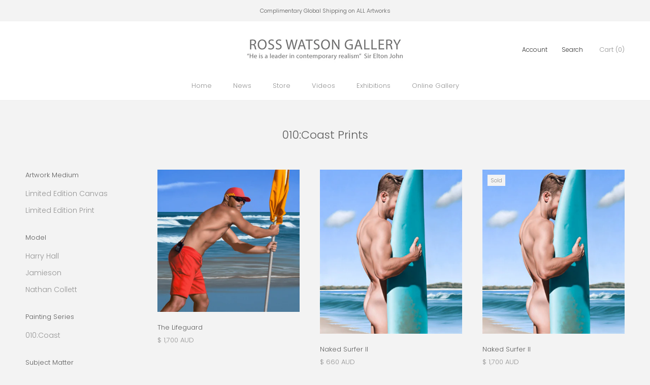

--- FILE ---
content_type: text/html; charset=utf-8
request_url: https://rosswatson.com/collections/010-coast-prints
body_size: 30604
content:
<!doctype html>

<html class="no-js" lang="en">
  <meta name="google-site-verification" content="w21DPbBZSMVGrmRlYjrsZXOaDnGRm4WZnBL8_qBbcew" /><head>
    <meta name="google-site-verification" content="w21DPbBZSMVGrmRlYjrsZXOaDnGRm4WZnBL8_qBbcew" />


    <meta charset="utf-8"> 
    <meta http-equiv="X-UA-Compatible" content="IE=edge,chrome=1">
    <meta name="viewport" content="width=device-width, initial-scale=1.0, height=device-height, minimum-scale=1.0, user-scalable=0">
    <meta name="theme-color" content="">

    <title>
      010:Coast Prints &ndash; Ross Watson Gallery
    </title><link rel="canonical" href="https://rosswatson.com/collections/010-coast-prints"><meta property="og:type" content="website">
  <meta property="og:title" content="010:Coast Prints">
  <meta property="og:image" content="http://rosswatson.com/cdn/shop/products/TheLiferguard72_6f2550b1-0504-42a6-b1c9-ea2e5848d45b_grande.jpg?v=1630649964">
  <meta property="og:image:secure_url" content="https://rosswatson.com/cdn/shop/products/TheLiferguard72_6f2550b1-0504-42a6-b1c9-ea2e5848d45b_grande.jpg?v=1630649964"><meta property="og:url" content="https://rosswatson.com/collections/010-coast-prints">
<meta property="og:site_name" content="Ross Watson Gallery"><meta name="twitter:card" content="summary"><meta name="twitter:title" content="010:Coast Prints">
  <meta name="twitter:description" content="">
  <meta name="twitter:image" content="https://rosswatson.com/cdn/shop/products/TheLiferguard72_6f2550b1-0504-42a6-b1c9-ea2e5848d45b_600x600_crop_center.jpg?v=1630649964">

    <script>window.performance && window.performance.mark && window.performance.mark('shopify.content_for_header.start');</script><meta name="google-site-verification" content="uOwrqzrA_2IgDopEYnkWYSfp0kQZK6fvS24oueu7Sz0">
<meta id="shopify-digital-wallet" name="shopify-digital-wallet" content="/5163810927/digital_wallets/dialog">
<meta name="shopify-checkout-api-token" content="9ecf0a25a921c7ec4ac240cb557c40de">
<meta id="in-context-paypal-metadata" data-shop-id="5163810927" data-venmo-supported="false" data-environment="production" data-locale="en_US" data-paypal-v4="true" data-currency="AUD">
<link rel="alternate" type="application/atom+xml" title="Feed" href="/collections/010-coast-prints.atom" />
<link rel="alternate" hreflang="x-default" href="https://rosswatson.com/collections/010-coast-prints">
<link rel="alternate" hreflang="en" href="https://rosswatson.com/collections/010-coast-prints">
<link rel="alternate" hreflang="en-MC" href="https://rosswatson.com/en-mc/collections/010-coast-prints">
<link rel="alternate" hreflang="en-DE" href="https://rosswatson.com/en-de/collections/010-coast-prints">
<link rel="alternate" hreflang="en-HK" href="https://rosswatson.com/en-hk/collections/010-coast-prints">
<link rel="alternate" type="application/json+oembed" href="https://rosswatson.com/collections/010-coast-prints.oembed">
<script async="async" src="/checkouts/internal/preloads.js?locale=en-AU"></script>
<link rel="preconnect" href="https://shop.app" crossorigin="anonymous">
<script async="async" src="https://shop.app/checkouts/internal/preloads.js?locale=en-AU&shop_id=5163810927" crossorigin="anonymous"></script>
<script id="apple-pay-shop-capabilities" type="application/json">{"shopId":5163810927,"countryCode":"AU","currencyCode":"AUD","merchantCapabilities":["supports3DS"],"merchantId":"gid:\/\/shopify\/Shop\/5163810927","merchantName":"Ross Watson Gallery","requiredBillingContactFields":["postalAddress","email"],"requiredShippingContactFields":["postalAddress","email"],"shippingType":"shipping","supportedNetworks":["visa","masterCard","amex","jcb"],"total":{"type":"pending","label":"Ross Watson Gallery","amount":"1.00"},"shopifyPaymentsEnabled":true,"supportsSubscriptions":true}</script>
<script id="shopify-features" type="application/json">{"accessToken":"9ecf0a25a921c7ec4ac240cb557c40de","betas":["rich-media-storefront-analytics"],"domain":"rosswatson.com","predictiveSearch":true,"shopId":5163810927,"locale":"en"}</script>
<script>var Shopify = Shopify || {};
Shopify.shop = "ross-watson.myshopify.com";
Shopify.locale = "en";
Shopify.currency = {"active":"AUD","rate":"1.0"};
Shopify.country = "AU";
Shopify.theme = {"name":"Copy of site before AP removal","id":130654273690,"schema_name":"Prestige","schema_version":"3.2.1","theme_store_id":855,"role":"main"};
Shopify.theme.handle = "null";
Shopify.theme.style = {"id":null,"handle":null};
Shopify.cdnHost = "rosswatson.com/cdn";
Shopify.routes = Shopify.routes || {};
Shopify.routes.root = "/";</script>
<script type="module">!function(o){(o.Shopify=o.Shopify||{}).modules=!0}(window);</script>
<script>!function(o){function n(){var o=[];function n(){o.push(Array.prototype.slice.apply(arguments))}return n.q=o,n}var t=o.Shopify=o.Shopify||{};t.loadFeatures=n(),t.autoloadFeatures=n()}(window);</script>
<script>
  window.ShopifyPay = window.ShopifyPay || {};
  window.ShopifyPay.apiHost = "shop.app\/pay";
  window.ShopifyPay.redirectState = null;
</script>
<script id="shop-js-analytics" type="application/json">{"pageType":"collection"}</script>
<script defer="defer" async type="module" src="//rosswatson.com/cdn/shopifycloud/shop-js/modules/v2/client.init-shop-cart-sync_BN7fPSNr.en.esm.js"></script>
<script defer="defer" async type="module" src="//rosswatson.com/cdn/shopifycloud/shop-js/modules/v2/chunk.common_Cbph3Kss.esm.js"></script>
<script defer="defer" async type="module" src="//rosswatson.com/cdn/shopifycloud/shop-js/modules/v2/chunk.modal_DKumMAJ1.esm.js"></script>
<script type="module">
  await import("//rosswatson.com/cdn/shopifycloud/shop-js/modules/v2/client.init-shop-cart-sync_BN7fPSNr.en.esm.js");
await import("//rosswatson.com/cdn/shopifycloud/shop-js/modules/v2/chunk.common_Cbph3Kss.esm.js");
await import("//rosswatson.com/cdn/shopifycloud/shop-js/modules/v2/chunk.modal_DKumMAJ1.esm.js");

  window.Shopify.SignInWithShop?.initShopCartSync?.({"fedCMEnabled":true,"windoidEnabled":true});

</script>
<script>
  window.Shopify = window.Shopify || {};
  if (!window.Shopify.featureAssets) window.Shopify.featureAssets = {};
  window.Shopify.featureAssets['shop-js'] = {"shop-cart-sync":["modules/v2/client.shop-cart-sync_CJVUk8Jm.en.esm.js","modules/v2/chunk.common_Cbph3Kss.esm.js","modules/v2/chunk.modal_DKumMAJ1.esm.js"],"init-fed-cm":["modules/v2/client.init-fed-cm_7Fvt41F4.en.esm.js","modules/v2/chunk.common_Cbph3Kss.esm.js","modules/v2/chunk.modal_DKumMAJ1.esm.js"],"init-shop-email-lookup-coordinator":["modules/v2/client.init-shop-email-lookup-coordinator_Cc088_bR.en.esm.js","modules/v2/chunk.common_Cbph3Kss.esm.js","modules/v2/chunk.modal_DKumMAJ1.esm.js"],"init-windoid":["modules/v2/client.init-windoid_hPopwJRj.en.esm.js","modules/v2/chunk.common_Cbph3Kss.esm.js","modules/v2/chunk.modal_DKumMAJ1.esm.js"],"shop-button":["modules/v2/client.shop-button_B0jaPSNF.en.esm.js","modules/v2/chunk.common_Cbph3Kss.esm.js","modules/v2/chunk.modal_DKumMAJ1.esm.js"],"shop-cash-offers":["modules/v2/client.shop-cash-offers_DPIskqss.en.esm.js","modules/v2/chunk.common_Cbph3Kss.esm.js","modules/v2/chunk.modal_DKumMAJ1.esm.js"],"shop-toast-manager":["modules/v2/client.shop-toast-manager_CK7RT69O.en.esm.js","modules/v2/chunk.common_Cbph3Kss.esm.js","modules/v2/chunk.modal_DKumMAJ1.esm.js"],"init-shop-cart-sync":["modules/v2/client.init-shop-cart-sync_BN7fPSNr.en.esm.js","modules/v2/chunk.common_Cbph3Kss.esm.js","modules/v2/chunk.modal_DKumMAJ1.esm.js"],"init-customer-accounts-sign-up":["modules/v2/client.init-customer-accounts-sign-up_CfPf4CXf.en.esm.js","modules/v2/client.shop-login-button_DeIztwXF.en.esm.js","modules/v2/chunk.common_Cbph3Kss.esm.js","modules/v2/chunk.modal_DKumMAJ1.esm.js"],"pay-button":["modules/v2/client.pay-button_CgIwFSYN.en.esm.js","modules/v2/chunk.common_Cbph3Kss.esm.js","modules/v2/chunk.modal_DKumMAJ1.esm.js"],"init-customer-accounts":["modules/v2/client.init-customer-accounts_DQ3x16JI.en.esm.js","modules/v2/client.shop-login-button_DeIztwXF.en.esm.js","modules/v2/chunk.common_Cbph3Kss.esm.js","modules/v2/chunk.modal_DKumMAJ1.esm.js"],"avatar":["modules/v2/client.avatar_BTnouDA3.en.esm.js"],"init-shop-for-new-customer-accounts":["modules/v2/client.init-shop-for-new-customer-accounts_CsZy_esa.en.esm.js","modules/v2/client.shop-login-button_DeIztwXF.en.esm.js","modules/v2/chunk.common_Cbph3Kss.esm.js","modules/v2/chunk.modal_DKumMAJ1.esm.js"],"shop-follow-button":["modules/v2/client.shop-follow-button_BRMJjgGd.en.esm.js","modules/v2/chunk.common_Cbph3Kss.esm.js","modules/v2/chunk.modal_DKumMAJ1.esm.js"],"checkout-modal":["modules/v2/client.checkout-modal_B9Drz_yf.en.esm.js","modules/v2/chunk.common_Cbph3Kss.esm.js","modules/v2/chunk.modal_DKumMAJ1.esm.js"],"shop-login-button":["modules/v2/client.shop-login-button_DeIztwXF.en.esm.js","modules/v2/chunk.common_Cbph3Kss.esm.js","modules/v2/chunk.modal_DKumMAJ1.esm.js"],"lead-capture":["modules/v2/client.lead-capture_DXYzFM3R.en.esm.js","modules/v2/chunk.common_Cbph3Kss.esm.js","modules/v2/chunk.modal_DKumMAJ1.esm.js"],"shop-login":["modules/v2/client.shop-login_CA5pJqmO.en.esm.js","modules/v2/chunk.common_Cbph3Kss.esm.js","modules/v2/chunk.modal_DKumMAJ1.esm.js"],"payment-terms":["modules/v2/client.payment-terms_BxzfvcZJ.en.esm.js","modules/v2/chunk.common_Cbph3Kss.esm.js","modules/v2/chunk.modal_DKumMAJ1.esm.js"]};
</script>
<script>(function() {
  var isLoaded = false;
  function asyncLoad() {
    if (isLoaded) return;
    isLoaded = true;
    var urls = ["https:\/\/instafeed.nfcube.com\/cdn\/7cdf140be6d8c2db8daae5bcf8a1c728.js?shop=ross-watson.myshopify.com","\/\/cdn.shopify.com\/s\/files\/1\/0875\/2064\/files\/easyslide.js?shop=ross-watson.myshopify.com"];
    for (var i = 0; i < urls.length; i++) {
      var s = document.createElement('script');
      s.type = 'text/javascript';
      s.async = true;
      s.src = urls[i];
      var x = document.getElementsByTagName('script')[0];
      x.parentNode.insertBefore(s, x);
    }
  };
  if(window.attachEvent) {
    window.attachEvent('onload', asyncLoad);
  } else {
    window.addEventListener('load', asyncLoad, false);
  }
})();</script>
<script id="__st">var __st={"a":5163810927,"offset":39600,"reqid":"f87d9b64-4513-4801-b178-4c97eb19d211-1769748603","pageurl":"rosswatson.com\/collections\/010-coast-prints","u":"952b7be0e627","p":"collection","rtyp":"collection","rid":92236087407};</script>
<script>window.ShopifyPaypalV4VisibilityTracking = true;</script>
<script id="captcha-bootstrap">!function(){'use strict';const t='contact',e='account',n='new_comment',o=[[t,t],['blogs',n],['comments',n],[t,'customer']],c=[[e,'customer_login'],[e,'guest_login'],[e,'recover_customer_password'],[e,'create_customer']],r=t=>t.map((([t,e])=>`form[action*='/${t}']:not([data-nocaptcha='true']) input[name='form_type'][value='${e}']`)).join(','),a=t=>()=>t?[...document.querySelectorAll(t)].map((t=>t.form)):[];function s(){const t=[...o],e=r(t);return a(e)}const i='password',u='form_key',d=['recaptcha-v3-token','g-recaptcha-response','h-captcha-response',i],f=()=>{try{return window.sessionStorage}catch{return}},m='__shopify_v',_=t=>t.elements[u];function p(t,e,n=!1){try{const o=window.sessionStorage,c=JSON.parse(o.getItem(e)),{data:r}=function(t){const{data:e,action:n}=t;return t[m]||n?{data:e,action:n}:{data:t,action:n}}(c);for(const[e,n]of Object.entries(r))t.elements[e]&&(t.elements[e].value=n);n&&o.removeItem(e)}catch(o){console.error('form repopulation failed',{error:o})}}const l='form_type',E='cptcha';function T(t){t.dataset[E]=!0}const w=window,h=w.document,L='Shopify',v='ce_forms',y='captcha';let A=!1;((t,e)=>{const n=(g='f06e6c50-85a8-45c8-87d0-21a2b65856fe',I='https://cdn.shopify.com/shopifycloud/storefront-forms-hcaptcha/ce_storefront_forms_captcha_hcaptcha.v1.5.2.iife.js',D={infoText:'Protected by hCaptcha',privacyText:'Privacy',termsText:'Terms'},(t,e,n)=>{const o=w[L][v],c=o.bindForm;if(c)return c(t,g,e,D).then(n);var r;o.q.push([[t,g,e,D],n]),r=I,A||(h.body.append(Object.assign(h.createElement('script'),{id:'captcha-provider',async:!0,src:r})),A=!0)});var g,I,D;w[L]=w[L]||{},w[L][v]=w[L][v]||{},w[L][v].q=[],w[L][y]=w[L][y]||{},w[L][y].protect=function(t,e){n(t,void 0,e),T(t)},Object.freeze(w[L][y]),function(t,e,n,w,h,L){const[v,y,A,g]=function(t,e,n){const i=e?o:[],u=t?c:[],d=[...i,...u],f=r(d),m=r(i),_=r(d.filter((([t,e])=>n.includes(e))));return[a(f),a(m),a(_),s()]}(w,h,L),I=t=>{const e=t.target;return e instanceof HTMLFormElement?e:e&&e.form},D=t=>v().includes(t);t.addEventListener('submit',(t=>{const e=I(t);if(!e)return;const n=D(e)&&!e.dataset.hcaptchaBound&&!e.dataset.recaptchaBound,o=_(e),c=g().includes(e)&&(!o||!o.value);(n||c)&&t.preventDefault(),c&&!n&&(function(t){try{if(!f())return;!function(t){const e=f();if(!e)return;const n=_(t);if(!n)return;const o=n.value;o&&e.removeItem(o)}(t);const e=Array.from(Array(32),(()=>Math.random().toString(36)[2])).join('');!function(t,e){_(t)||t.append(Object.assign(document.createElement('input'),{type:'hidden',name:u})),t.elements[u].value=e}(t,e),function(t,e){const n=f();if(!n)return;const o=[...t.querySelectorAll(`input[type='${i}']`)].map((({name:t})=>t)),c=[...d,...o],r={};for(const[a,s]of new FormData(t).entries())c.includes(a)||(r[a]=s);n.setItem(e,JSON.stringify({[m]:1,action:t.action,data:r}))}(t,e)}catch(e){console.error('failed to persist form',e)}}(e),e.submit())}));const S=(t,e)=>{t&&!t.dataset[E]&&(n(t,e.some((e=>e===t))),T(t))};for(const o of['focusin','change'])t.addEventListener(o,(t=>{const e=I(t);D(e)&&S(e,y())}));const B=e.get('form_key'),M=e.get(l),P=B&&M;t.addEventListener('DOMContentLoaded',(()=>{const t=y();if(P)for(const e of t)e.elements[l].value===M&&p(e,B);[...new Set([...A(),...v().filter((t=>'true'===t.dataset.shopifyCaptcha))])].forEach((e=>S(e,t)))}))}(h,new URLSearchParams(w.location.search),n,t,e,['guest_login'])})(!0,!0)}();</script>
<script integrity="sha256-4kQ18oKyAcykRKYeNunJcIwy7WH5gtpwJnB7kiuLZ1E=" data-source-attribution="shopify.loadfeatures" defer="defer" src="//rosswatson.com/cdn/shopifycloud/storefront/assets/storefront/load_feature-a0a9edcb.js" crossorigin="anonymous"></script>
<script crossorigin="anonymous" defer="defer" src="//rosswatson.com/cdn/shopifycloud/storefront/assets/shopify_pay/storefront-65b4c6d7.js?v=20250812"></script>
<script data-source-attribution="shopify.dynamic_checkout.dynamic.init">var Shopify=Shopify||{};Shopify.PaymentButton=Shopify.PaymentButton||{isStorefrontPortableWallets:!0,init:function(){window.Shopify.PaymentButton.init=function(){};var t=document.createElement("script");t.src="https://rosswatson.com/cdn/shopifycloud/portable-wallets/latest/portable-wallets.en.js",t.type="module",document.head.appendChild(t)}};
</script>
<script data-source-attribution="shopify.dynamic_checkout.buyer_consent">
  function portableWalletsHideBuyerConsent(e){var t=document.getElementById("shopify-buyer-consent"),n=document.getElementById("shopify-subscription-policy-button");t&&n&&(t.classList.add("hidden"),t.setAttribute("aria-hidden","true"),n.removeEventListener("click",e))}function portableWalletsShowBuyerConsent(e){var t=document.getElementById("shopify-buyer-consent"),n=document.getElementById("shopify-subscription-policy-button");t&&n&&(t.classList.remove("hidden"),t.removeAttribute("aria-hidden"),n.addEventListener("click",e))}window.Shopify?.PaymentButton&&(window.Shopify.PaymentButton.hideBuyerConsent=portableWalletsHideBuyerConsent,window.Shopify.PaymentButton.showBuyerConsent=portableWalletsShowBuyerConsent);
</script>
<script data-source-attribution="shopify.dynamic_checkout.cart.bootstrap">document.addEventListener("DOMContentLoaded",(function(){function t(){return document.querySelector("shopify-accelerated-checkout-cart, shopify-accelerated-checkout")}if(t())Shopify.PaymentButton.init();else{new MutationObserver((function(e,n){t()&&(Shopify.PaymentButton.init(),n.disconnect())})).observe(document.body,{childList:!0,subtree:!0})}}));
</script>
<script id='scb4127' type='text/javascript' async='' src='https://rosswatson.com/cdn/shopifycloud/privacy-banner/storefront-banner.js'></script><link id="shopify-accelerated-checkout-styles" rel="stylesheet" media="screen" href="https://rosswatson.com/cdn/shopifycloud/portable-wallets/latest/accelerated-checkout-backwards-compat.css" crossorigin="anonymous">
<style id="shopify-accelerated-checkout-cart">
        #shopify-buyer-consent {
  margin-top: 1em;
  display: inline-block;
  width: 100%;
}

#shopify-buyer-consent.hidden {
  display: none;
}

#shopify-subscription-policy-button {
  background: none;
  border: none;
  padding: 0;
  text-decoration: underline;
  font-size: inherit;
  cursor: pointer;
}

#shopify-subscription-policy-button::before {
  box-shadow: none;
}

      </style>

<script>window.performance && window.performance.mark && window.performance.mark('shopify.content_for_header.end');</script>

    <link rel="stylesheet" href="//rosswatson.com/cdn/shop/t/12/assets/theme.scss.css?v=151602280520594140731760002666">

    <script>
      // This allows to expose several variables to the global scope, to be used in scripts
      window.theme = {
        template: "collection",
        shopCurrency: "AUD",
        moneyFormat: "\u003cspan class=money\u003e$ {{ amount_no_decimals }} AUD\u003c\/span\u003e",
        moneyWithCurrencyFormat: "\u003cspan class=money\u003e$ {{ amount_no_decimals }} AUD\u003c\/span\u003e",
        currencyConversionEnabled: false,
        currencyConversionMoneyFormat: "money_with_currency_format",
        currencyConversionRoundAmounts: false,
        productImageSize: "natural",
        searchMode: "product",
        showPageTransition: true,
        showElementStaggering: true,
        showImageZooming: true,
        enableExperimentalResizeObserver: false
      };

      window.languages = {
        cartAddNote: "Add special instructions",
        cartEditNote: "Edit special instructions",
        productImageLoadingError: "This image could not be loaded. Please try to reload the page.",
        productFormAddToCart: "Add to cart",
        productFormUnavailable: "Unavailable",
        productFormSoldOut: "Sold",
        shippingEstimatorOneResult: "1 option available:",
        shippingEstimatorMoreResults: "{{count}} options available:",
        shippingEstimatorNoResults: "No shipping could be found"
      };

      window.lazySizesConfig = {
        loadHidden: false,
        hFac: 0.5,
        expFactor: 2,
        ricTimeout: 150,
        lazyClass: 'Image--lazyLoad',
        loadingClass: 'Image--lazyLoading',
        loadedClass: 'Image--lazyLoaded'
      };

      document.documentElement.className = document.documentElement.className.replace('no-js', 'js');
      document.documentElement.style.setProperty('--window-height', window.innerHeight + 'px');

      // We do a quick detection of some features (we could use Modernizr but for so little...)
      (function() {
        document.documentElement.className += ((window.CSS && window.CSS.supports('(position: sticky) or (position: -webkit-sticky)')) ? ' supports-sticky' : ' no-supports-sticky');
        document.documentElement.className += (window.matchMedia('(-moz-touch-enabled: 1), (hover: none)')).matches ? ' no-supports-hover' : ' supports-hover';
      }());

      window.onpageshow = function (event) {
        if (event.persisted) {
          window.location.reload();
        }
      };
    </script>

    <script src="//rosswatson.com/cdn/shop/t/12/assets/lazysizes.min.js?v=174358363404432586981661733022" async></script>

    
<script src="https://polyfill-fastly.net/v2/polyfill.min.js?features=fetch,Element.prototype.closest,Element.prototype.remove,Element.prototype.classList,Array.prototype.includes,Array.prototype.fill,Object.assign,CustomEvent,IntersectionObserver,IntersectionObserverEntry" defer></script>
    <script src="//rosswatson.com/cdn/shop/t/12/assets/libs.min.js?v=88466822118989791001661733022" defer></script>
    <script src="//rosswatson.com/cdn/shop/t/12/assets/theme.min.js?v=150894308797254038991759997862" defer></script>
    <script src="//rosswatson.com/cdn/shop/t/12/assets/custom.js?v=31981247643873279421661732954" defer></script>

    
    <!--Gem_Page_Header_Script-->
    
<link rel="preconnect" href="https://ucarecdn.com">
<link rel="dns-prefetch" href="https://ucarecdn.com">

<link rel="preconnect" href="https://assets.gemcommerce.com">
<link rel="dns-prefetch" href="https://assets.gemcommerce.com">

<link rel="preconnect" href="https://maxcdn.bootstrapcdn.com">
<link rel="dns-prefetch" href="https://maxcdn.bootstrapcdn.com">

<link rel="preconnect" href="https://fonts.gstatic.com">
<link rel="dns-prefetch" href="https://fonts.gstatic.com">

<link rel="preconnect" href="https://fonts.googleapis.com">
<link rel="dns-prefetch" href="https://fonts.googleapis.com">

    


    <!--End_Gem_Page_Header_Script-->
  


    

    
  
<!-- BEGIN app block: shopify://apps/elevar-conversion-tracking/blocks/dataLayerEmbed/bc30ab68-b15c-4311-811f-8ef485877ad6 -->



<script type="module" dynamic>
  const configUrl = "/a/elevar/static/configs/3be3f6c5defce481efcbce1b539a054ca8d64840/config.js";
  const config = (await import(configUrl)).default;
  const scriptUrl = config.script_src_app_theme_embed;

  if (scriptUrl) {
    const { handler } = await import(scriptUrl);

    await handler(
      config,
      {
        cartData: {
  marketId: "121143450",
  attributes:{},
  cartTotal: "0.0",
  currencyCode:"AUD",
  items: []
}
,
        user: {cartTotal: "0.0",
    currencyCode:"AUD",customer: {},
}
,
        isOnCartPage:false,
        collectionView:{
    currencyCode:"AUD",
    items: [{id:"LEC-TheLifeguard-3\/3",name:"The Lifeguard",
          brand:"Ross Watson Gallery",
          category:"",
          variant:"Edition 3 of 3",
          price: "1700.0",
          productId: "6702690861210",
          variantId: "39745049297050",
          handle:"the-lifeguard-1",
          compareAtPrice: "0.0",image:"\/\/rosswatson.com\/cdn\/shop\/products\/TheLiferguard72_6f2550b1-0504-42a6-b1c9-ea2e5848d45b.jpg?v=1630649964"},{id:"LEP-M-NakedSurferII",name:"Naked Surfer II",
          brand:"Ross Watson",
          category:"",
          variant:"Medium",
          price: "660.0",
          productId: "2001201791087",
          variantId: "20703790727279",
          handle:"naked-surfer-ii-1",
          compareAtPrice: "0.0",image:"\/\/rosswatson.com\/cdn\/shop\/products\/naked-surferII_d3fceee0-a183-4f80-a3a4-f9fbeb3a0d71.jpg?v=1543624473"},{id:"LEC-NakedSurferII",name:"Naked Surfer II",
          brand:"Ross Watson",
          category:"",
          variant:"Default Title",
          price: "1700.0",
          productId: "2223021260911",
          variantId: "20703771623535",
          handle:"naked-surfer-ii-3",
          compareAtPrice: "0.0",image:"\/\/rosswatson.com\/cdn\/shop\/products\/naked-surferII_7600f5c4-ed0a-4a10-87df-c712669cb514.jpg?v=1557279364"},{id:"LEC-Harry-AP",name:"Harry",
          brand:"Ross Watson",
          category:"",
          variant:"Artist's Proof",
          price: "1900.0",
          productId: "1999068233839",
          variantId: "20746696556655",
          handle:"harry-1",
          compareAtPrice: "0.0",image:"\/\/rosswatson.com\/cdn\/shop\/products\/harry_616a6ce2-e907-42e5-aed5-e476f33113c8.jpg?v=1543547949"},{id:"LEC-Hudson-2\/3",name:"Hudson",
          brand:"Ross Watson",
          category:"",
          variant:"Edition 2 of 3",
          price: "1900.0",
          productId: "1999440478319",
          variantId: "20746708058223",
          handle:"hudson-1",
          compareAtPrice: "0.0",image:"\/\/rosswatson.com\/cdn\/shop\/products\/hudson_a43e0214-1273-473b-9182-794953a67b76.jpg?v=1543562797"},{id:"LEP-M-TwoSurfers",name:"Two Surfers",
          brand:"Ross Watson",
          category:"",
          variant:"Limited Edition Print - Medium",
          price: "660.0",
          productId: "2226520490095",
          variantId: "20735273828463",
          handle:"two-surfers-2",
          compareAtPrice: "0.0",image:"\/\/rosswatson.com\/cdn\/shop\/products\/two-surfers_ca555897-2a0c-4efd-8e84-11ea56340713.jpg?v=1557820238"},{id:"LEC-TwoSurfers-AP",name:"Two Surfers",
          brand:"Ross Watson",
          category:"",
          variant:"Artist's Proof",
          price: "2200.0",
          productId: "2001218699375",
          variantId: "20747193909359",
          handle:"two-surfers-1",
          compareAtPrice: "0.0",image:"\/\/rosswatson.com\/cdn\/shop\/products\/two-surfers_4c80e114-881a-4d40-9681-f116e4b73985.jpg?v=1543625359"},{id:"LEC-NakedLifeGuard",name:"Naked Life Guard",
          brand:"Ross Watson",
          category:"",
          variant:"Default Title",
          price: "3000.0",
          productId: "2222998257775",
          variantId: "20703607980143",
          handle:"naked-life-guard-3",
          compareAtPrice: "0.0",image:"\/\/rosswatson.com\/cdn\/shop\/products\/naked-life-guard_db549de5-a6d2-419b-adae-3f5d0a90f7a0.jpg?v=1557275249"},{id:"LEP-M-NakedLifeGuard",name:"Naked Life Guard",
          brand:"Ross Watson",
          category:"",
          variant:"Medium",
          price: "660.0",
          productId: "2001145856111",
          variantId: "19024528310383",
          handle:"naked-life-guard-1",
          compareAtPrice: "0.0",image:"\/\/rosswatson.com\/cdn\/shop\/products\/naked-life-guard_d1206c98-7615-468c-8e11-e19f9109f0c5.jpg?v=1543619527"},{id:"LEC-LifeguardBeforeDusk-AP",name:"Life Guard Before Dusk",
          brand:"Ross Watson",
          category:"",
          variant:"Artist's Proof",
          price: "1700.0",
          productId: "2001207230575",
          variantId: "20746818388079",
          handle:"life-guard-before-dusk-1",
          compareAtPrice: "0.0",image:"\/\/rosswatson.com\/cdn\/shop\/products\/lifeguard-before-dusk_eca08cf8-1181-4a13-9cac-f4758e2ec2f9.jpg?v=1543624785"},{id:"LEP-M-NakedSurferI",name:"Naked Surfer I",
          brand:"Ross Watson",
          category:"",
          variant:"Medium",
          price: "660.0",
          productId: "2226416287855",
          variantId: "20734303535215",
          handle:"naked-surfer-i-2",
          compareAtPrice: "0.0",image:"\/\/rosswatson.com\/cdn\/shop\/products\/naked-surferI_23ba609e-9ad3-4764-a0cb-a953431fb651.jpg?v=1557798864"},{id:"LEP-M-LifeguardShowering",name:"Life Guard Showering",
          brand:"Ross Watson",
          category:"",
          variant:"Medium",
          price: "660.0",
          productId: "2226404327535",
          variantId: "20734115905647",
          handle:"life-guard-showering-2",
          compareAtPrice: "0.0",image:"\/\/rosswatson.com\/cdn\/shop\/products\/lifeguard-showering_96872240-6e95-4c66-9aa0-20094493d530.jpg?v=1557796502"},{id:"LEC-LifeguardShowering-1\/3",name:"Life Guard Showering",
          brand:"Ross Watson",
          category:"",
          variant:"Edition 1 of 3",
          price: "2200.0",
          productId: "2001209163887",
          variantId: "20734115709039",
          handle:"life-guard-showering-1",
          compareAtPrice: "0.0",image:"\/\/rosswatson.com\/cdn\/shop\/products\/lifeguard-showering_708fe798-874f-4faf-afd6-59022783c7c4.jpg?v=1543624896"},{id:"LEP-M-Jamieson",name:"Jamieson",
          brand:"Ross Watson",
          category:"",
          variant:"Medium",
          price: "660.0",
          productId: "2226400067695",
          variantId: "20734103027823",
          handle:"jamieson-2",
          compareAtPrice: "0.0",image:"\/\/rosswatson.com\/cdn\/shop\/products\/jamieson_edae0f18-5143-42e6-b438-be222c481c8b.jpg?v=1557795804"},{id:"LEC-Jamieson-2\/3",name:"Jamieson",
          brand:"Ross Watson",
          category:"",
          variant:"Edition 2 of 3",
          price: "1900.0",
          productId: "1999402205295",
          variantId: "20746802135151",
          handle:"jamieson-1",
          compareAtPrice: "0.0",image:"\/\/rosswatson.com\/cdn\/shop\/products\/jamieson_fe5f0f9c-da93-4607-a17d-035a7d373b2b.jpg?v=1543559676"},{id:"LEP-M-NakedSurferIII",name:"Naked Surfer III",
          brand:"Ross Watson",
          category:"",
          variant:"Medium",
          price: "660.0",
          productId: "2223774793839",
          variantId: "20734429495407",
          handle:"naked-surfer-iii-2",
          compareAtPrice: "0.0",image:"\/\/rosswatson.com\/cdn\/shop\/products\/naked-surferIII_19ea005a-da47-4798-95af-98423c0d463d.jpg?v=1557365934"},{id:"LEC-NakedSurferIII",name:"Naked Surfer III",
          brand:"Ross Watson",
          category:"",
          variant:"Default Title",
          price: "1700.0",
          productId: "1999500902511",
          variantId: "20734397939823",
          handle:"naked-surfer-iii-1",
          compareAtPrice: "0.0",image:"\/\/rosswatson.com\/cdn\/shop\/products\/naked-surferIII_228b75e8-e104-4553-b5f4-10a7a86ca86c.jpg?v=1543564675"},{id:"LEP-M-SurferNoosaBeach",name:"Surfer, Noosa Beach",
          brand:"Ross Watson",
          category:"",
          variant:"Medium",
          price: "660.0",
          productId: "2006963814511",
          variantId: "19093070839919",
          handle:"surfer-noosa-beach-1",
          compareAtPrice: "0.0",image:"\/\/rosswatson.com\/cdn\/shop\/products\/surfer-noosabeach_e3dfc23e-4697-43d0-a346-e5407eddfdc0.jpg?v=1543894011"},{id:"LEC-NakedSurferI-AP",name:"Naked Surfer I",
          brand:"Ross Watson",
          category:"",
          variant:"Artist's Proof",
          price: "1700.0",
          productId: "2001199988847",
          variantId: "20746827956335",
          handle:"naked-surfer-i-1",
          compareAtPrice: "0.0",image:"\/\/rosswatson.com\/cdn\/shop\/products\/naked-surferI_e484f36d-0e5e-4bed-bc3f-fc58d09f6359.jpg?v=1543624295"},{id:"LEC-NakedLifeGuardII-1\/3",name:"Naked Life Guard II",
          brand:"Ross Watson",
          category:"",
          variant:"Edition 1 of 3",
          price: "2200.0",
          productId: "1999496577135",
          variantId: "19009169916015",
          handle:"naked-life-guard-ii-1",
          compareAtPrice: "0.0",image:"\/\/rosswatson.com\/cdn\/shop\/products\/naked-life-guardII_d28119b8-aebc-4720-9dae-fb3aaad040de.jpg?v=1543564518"},]
  },
        searchResultsView:null,
        productView:null,
        checkoutComplete: null
      }
    );
  }
</script>


<!-- END app block --><!-- BEGIN app block: shopify://apps/gempages-builder/blocks/embed-gp-script-head/20b379d4-1b20-474c-a6ca-665c331919f3 -->











<script type="application/ld+json">
{
  "@context": "https://schema.org",
  "@type": "CollectionPage",
  "name": "Collector’s Choice – Limited Edition Male Art Prints",
  "description": "Ross Watson’s Limited Edition Male Art Prints celebrating men in art, beauty, and gay and queer identity. Hand-signed, numbered and collected worldwide.",
  "mainEntity": [
    {
      "@type": "Product",
      "name": "Soldiers: Off Set",
      "image": "https://rosswatson.com/cdn/shop/files/Soldiers_Off_Set_grande.jpg",
      "description": "Limited Edition Print by Ross Watson. Hand-signed and numbered.",
      "brand": { "@type": "Brand", "name": "Ross Watson Gallery" },
      "offers": {
        "@type": "Offer",
        "priceCurrency": "AUD",
        "price": "660.00",
        "availability": "https://schema.org/InStock",
        "url": "https://rosswatson.com/products/soldiers-off-set"
      }
    },
    {
      "@type": "Product",
      "name": "The Swimmer",
      "image": "https://rosswatson.com/cdn/shop/files/The_Swimmer_grande.jpg",
      "description": "Limited Edition Print by Ross Watson. Hand-signed and numbered.",
      "brand": { "@type": "Brand", "name": "Ross Watson Gallery" },
      "offers": {
        "@type": "Offer",
        "priceCurrency": "AUD",
        "price": "660.00",
        "availability": "https://schema.org/InStock",
        "url": "https://rosswatson.com/products/the-swimmer"
      }
    },
    {
      "@type": "Product",
      "name": "Dolph, Diana and Cupid (after Batoni, 1761)",
      "image": "https://rosswatson.com/cdn/shop/files/Dolph_Diana_Cupid_after_Batoni_1761_grande.jpg",
      "description": "Limited Edition Print by Ross Watson. Hand-signed and numbered.",
      "brand": { "@type": "Brand", "name": "Ross Watson Gallery" },
      "offers": {
        "@type": "Offer",
        "priceCurrency": "AUD",
        "price": "660.00",
        "availability": "https://schema.org/InStock",
        "url": "https://rosswatson.com/products/dolph-diana-and-cupid-after-batoni-1761"
      }
    },
    {
      "@type": "Product",
      "name": "Alexis and the King’s Trooper",
      "image": "https://rosswatson.com/cdn/shop/files/Alexis_and_the_Kings_Trooper_grande.jpg",
      "description": "Limited Edition Print by Ross Watson. Hand-signed and numbered.",
      "brand": { "@type": "Brand", "name": "Ross Watson Gallery" },
      "offers": {
        "@type": "Offer",
        "priceCurrency": "AUD",
        "price": "660.00",
        "availability": "https://schema.org/InStock",
        "url": "https://rosswatson.com/products/alexis-and-the-kings-trooper"
      }
    }
  ],
  "publisher": {
    "@type": "Organization",
    "name": "Ross Watson Gallery",
    "url": "https://rosswatson.com"
  }
}
</script>

<!-- Optional How-To Schema -->
<script type="application/ld+json">
{
  "@context": "https://schema.org",
  "@type": "HowTo",
  "name": "How to order your Limited Edition Prints",
  "step": [
    {
      "@type": "HowToStep",
      "name": "Select your artwork",
      "text": "Choose from over 100 fine artworks and complete your order through our secure online checkout. Enjoy complimentary global shipping on all artworks."
    },
    {
      "@type": "HowToStep",
      "name": "We prepare and ship your print",
      "text": "Our team expertly packages each Edition Print in strong, durable tubes for secure delivery within 5–7 business days worldwide."
    },
    {
      "@type": "HowToStep",
      "name": "Frame and display your artwork",
      "text": "Frame your Limited Edition Print on paper behind glass, or display your Canvas Print unframed. Enjoy your artwork for years to come."
    }
  ]
}
</script>



<!-- END app block --><link href="https://monorail-edge.shopifysvc.com" rel="dns-prefetch">
<script>(function(){if ("sendBeacon" in navigator && "performance" in window) {try {var session_token_from_headers = performance.getEntriesByType('navigation')[0].serverTiming.find(x => x.name == '_s').description;} catch {var session_token_from_headers = undefined;}var session_cookie_matches = document.cookie.match(/_shopify_s=([^;]*)/);var session_token_from_cookie = session_cookie_matches && session_cookie_matches.length === 2 ? session_cookie_matches[1] : "";var session_token = session_token_from_headers || session_token_from_cookie || "";function handle_abandonment_event(e) {var entries = performance.getEntries().filter(function(entry) {return /monorail-edge.shopifysvc.com/.test(entry.name);});if (!window.abandonment_tracked && entries.length === 0) {window.abandonment_tracked = true;var currentMs = Date.now();var navigation_start = performance.timing.navigationStart;var payload = {shop_id: 5163810927,url: window.location.href,navigation_start,duration: currentMs - navigation_start,session_token,page_type: "collection"};window.navigator.sendBeacon("https://monorail-edge.shopifysvc.com/v1/produce", JSON.stringify({schema_id: "online_store_buyer_site_abandonment/1.1",payload: payload,metadata: {event_created_at_ms: currentMs,event_sent_at_ms: currentMs}}));}}window.addEventListener('pagehide', handle_abandonment_event);}}());</script>
<script id="web-pixels-manager-setup">(function e(e,d,r,n,o){if(void 0===o&&(o={}),!Boolean(null===(a=null===(i=window.Shopify)||void 0===i?void 0:i.analytics)||void 0===a?void 0:a.replayQueue)){var i,a;window.Shopify=window.Shopify||{};var t=window.Shopify;t.analytics=t.analytics||{};var s=t.analytics;s.replayQueue=[],s.publish=function(e,d,r){return s.replayQueue.push([e,d,r]),!0};try{self.performance.mark("wpm:start")}catch(e){}var l=function(){var e={modern:/Edge?\/(1{2}[4-9]|1[2-9]\d|[2-9]\d{2}|\d{4,})\.\d+(\.\d+|)|Firefox\/(1{2}[4-9]|1[2-9]\d|[2-9]\d{2}|\d{4,})\.\d+(\.\d+|)|Chrom(ium|e)\/(9{2}|\d{3,})\.\d+(\.\d+|)|(Maci|X1{2}).+ Version\/(15\.\d+|(1[6-9]|[2-9]\d|\d{3,})\.\d+)([,.]\d+|)( \(\w+\)|)( Mobile\/\w+|) Safari\/|Chrome.+OPR\/(9{2}|\d{3,})\.\d+\.\d+|(CPU[ +]OS|iPhone[ +]OS|CPU[ +]iPhone|CPU IPhone OS|CPU iPad OS)[ +]+(15[._]\d+|(1[6-9]|[2-9]\d|\d{3,})[._]\d+)([._]\d+|)|Android:?[ /-](13[3-9]|1[4-9]\d|[2-9]\d{2}|\d{4,})(\.\d+|)(\.\d+|)|Android.+Firefox\/(13[5-9]|1[4-9]\d|[2-9]\d{2}|\d{4,})\.\d+(\.\d+|)|Android.+Chrom(ium|e)\/(13[3-9]|1[4-9]\d|[2-9]\d{2}|\d{4,})\.\d+(\.\d+|)|SamsungBrowser\/([2-9]\d|\d{3,})\.\d+/,legacy:/Edge?\/(1[6-9]|[2-9]\d|\d{3,})\.\d+(\.\d+|)|Firefox\/(5[4-9]|[6-9]\d|\d{3,})\.\d+(\.\d+|)|Chrom(ium|e)\/(5[1-9]|[6-9]\d|\d{3,})\.\d+(\.\d+|)([\d.]+$|.*Safari\/(?![\d.]+ Edge\/[\d.]+$))|(Maci|X1{2}).+ Version\/(10\.\d+|(1[1-9]|[2-9]\d|\d{3,})\.\d+)([,.]\d+|)( \(\w+\)|)( Mobile\/\w+|) Safari\/|Chrome.+OPR\/(3[89]|[4-9]\d|\d{3,})\.\d+\.\d+|(CPU[ +]OS|iPhone[ +]OS|CPU[ +]iPhone|CPU IPhone OS|CPU iPad OS)[ +]+(10[._]\d+|(1[1-9]|[2-9]\d|\d{3,})[._]\d+)([._]\d+|)|Android:?[ /-](13[3-9]|1[4-9]\d|[2-9]\d{2}|\d{4,})(\.\d+|)(\.\d+|)|Mobile Safari.+OPR\/([89]\d|\d{3,})\.\d+\.\d+|Android.+Firefox\/(13[5-9]|1[4-9]\d|[2-9]\d{2}|\d{4,})\.\d+(\.\d+|)|Android.+Chrom(ium|e)\/(13[3-9]|1[4-9]\d|[2-9]\d{2}|\d{4,})\.\d+(\.\d+|)|Android.+(UC? ?Browser|UCWEB|U3)[ /]?(15\.([5-9]|\d{2,})|(1[6-9]|[2-9]\d|\d{3,})\.\d+)\.\d+|SamsungBrowser\/(5\.\d+|([6-9]|\d{2,})\.\d+)|Android.+MQ{2}Browser\/(14(\.(9|\d{2,})|)|(1[5-9]|[2-9]\d|\d{3,})(\.\d+|))(\.\d+|)|K[Aa][Ii]OS\/(3\.\d+|([4-9]|\d{2,})\.\d+)(\.\d+|)/},d=e.modern,r=e.legacy,n=navigator.userAgent;return n.match(d)?"modern":n.match(r)?"legacy":"unknown"}(),u="modern"===l?"modern":"legacy",c=(null!=n?n:{modern:"",legacy:""})[u],f=function(e){return[e.baseUrl,"/wpm","/b",e.hashVersion,"modern"===e.buildTarget?"m":"l",".js"].join("")}({baseUrl:d,hashVersion:r,buildTarget:u}),m=function(e){var d=e.version,r=e.bundleTarget,n=e.surface,o=e.pageUrl,i=e.monorailEndpoint;return{emit:function(e){var a=e.status,t=e.errorMsg,s=(new Date).getTime(),l=JSON.stringify({metadata:{event_sent_at_ms:s},events:[{schema_id:"web_pixels_manager_load/3.1",payload:{version:d,bundle_target:r,page_url:o,status:a,surface:n,error_msg:t},metadata:{event_created_at_ms:s}}]});if(!i)return console&&console.warn&&console.warn("[Web Pixels Manager] No Monorail endpoint provided, skipping logging."),!1;try{return self.navigator.sendBeacon.bind(self.navigator)(i,l)}catch(e){}var u=new XMLHttpRequest;try{return u.open("POST",i,!0),u.setRequestHeader("Content-Type","text/plain"),u.send(l),!0}catch(e){return console&&console.warn&&console.warn("[Web Pixels Manager] Got an unhandled error while logging to Monorail."),!1}}}}({version:r,bundleTarget:l,surface:e.surface,pageUrl:self.location.href,monorailEndpoint:e.monorailEndpoint});try{o.browserTarget=l,function(e){var d=e.src,r=e.async,n=void 0===r||r,o=e.onload,i=e.onerror,a=e.sri,t=e.scriptDataAttributes,s=void 0===t?{}:t,l=document.createElement("script"),u=document.querySelector("head"),c=document.querySelector("body");if(l.async=n,l.src=d,a&&(l.integrity=a,l.crossOrigin="anonymous"),s)for(var f in s)if(Object.prototype.hasOwnProperty.call(s,f))try{l.dataset[f]=s[f]}catch(e){}if(o&&l.addEventListener("load",o),i&&l.addEventListener("error",i),u)u.appendChild(l);else{if(!c)throw new Error("Did not find a head or body element to append the script");c.appendChild(l)}}({src:f,async:!0,onload:function(){if(!function(){var e,d;return Boolean(null===(d=null===(e=window.Shopify)||void 0===e?void 0:e.analytics)||void 0===d?void 0:d.initialized)}()){var d=window.webPixelsManager.init(e)||void 0;if(d){var r=window.Shopify.analytics;r.replayQueue.forEach((function(e){var r=e[0],n=e[1],o=e[2];d.publishCustomEvent(r,n,o)})),r.replayQueue=[],r.publish=d.publishCustomEvent,r.visitor=d.visitor,r.initialized=!0}}},onerror:function(){return m.emit({status:"failed",errorMsg:"".concat(f," has failed to load")})},sri:function(e){var d=/^sha384-[A-Za-z0-9+/=]+$/;return"string"==typeof e&&d.test(e)}(c)?c:"",scriptDataAttributes:o}),m.emit({status:"loading"})}catch(e){m.emit({status:"failed",errorMsg:(null==e?void 0:e.message)||"Unknown error"})}}})({shopId: 5163810927,storefrontBaseUrl: "https://rosswatson.com",extensionsBaseUrl: "https://extensions.shopifycdn.com/cdn/shopifycloud/web-pixels-manager",monorailEndpoint: "https://monorail-edge.shopifysvc.com/unstable/produce_batch",surface: "storefront-renderer",enabledBetaFlags: ["2dca8a86"],webPixelsConfigList: [{"id":"1738866842","configuration":"{\"config\":\"{\\\"google_tag_ids\\\":[\\\"GT-TWZGZCK\\\"],\\\"target_country\\\":\\\"AU\\\",\\\"gtag_events\\\":[{\\\"type\\\":\\\"view_item\\\",\\\"action_label\\\":\\\"MC-CKSPQBJHG3\\\"},{\\\"type\\\":\\\"purchase\\\",\\\"action_label\\\":\\\"MC-CKSPQBJHG3\\\"},{\\\"type\\\":\\\"page_view\\\",\\\"action_label\\\":\\\"MC-CKSPQBJHG3\\\"}],\\\"enable_monitoring_mode\\\":false}\"}","eventPayloadVersion":"v1","runtimeContext":"OPEN","scriptVersion":"b2a88bafab3e21179ed38636efcd8a93","type":"APP","apiClientId":1780363,"privacyPurposes":[],"dataSharingAdjustments":{"protectedCustomerApprovalScopes":["read_customer_address","read_customer_email","read_customer_name","read_customer_personal_data","read_customer_phone"]}},{"id":"1637744794","configuration":"{\"config_url\": \"\/a\/elevar\/static\/configs\/3be3f6c5defce481efcbce1b539a054ca8d64840\/config.js\"}","eventPayloadVersion":"v1","runtimeContext":"STRICT","scriptVersion":"ab86028887ec2044af7d02b854e52653","type":"APP","apiClientId":2509311,"privacyPurposes":[],"dataSharingAdjustments":{"protectedCustomerApprovalScopes":["read_customer_address","read_customer_email","read_customer_name","read_customer_personal_data","read_customer_phone"]}},{"id":"62226586","eventPayloadVersion":"v1","runtimeContext":"LAX","scriptVersion":"1","type":"CUSTOM","privacyPurposes":["MARKETING"],"name":"Meta pixel (migrated)"},{"id":"163414170","eventPayloadVersion":"1","runtimeContext":"LAX","scriptVersion":"4","type":"CUSTOM","privacyPurposes":[],"name":"Elevar - Checkout Tracking"},{"id":"shopify-app-pixel","configuration":"{}","eventPayloadVersion":"v1","runtimeContext":"STRICT","scriptVersion":"0450","apiClientId":"shopify-pixel","type":"APP","privacyPurposes":["ANALYTICS","MARKETING"]},{"id":"shopify-custom-pixel","eventPayloadVersion":"v1","runtimeContext":"LAX","scriptVersion":"0450","apiClientId":"shopify-pixel","type":"CUSTOM","privacyPurposes":["ANALYTICS","MARKETING"]}],isMerchantRequest: false,initData: {"shop":{"name":"Ross Watson Gallery","paymentSettings":{"currencyCode":"AUD"},"myshopifyDomain":"ross-watson.myshopify.com","countryCode":"AU","storefrontUrl":"https:\/\/rosswatson.com"},"customer":null,"cart":null,"checkout":null,"productVariants":[],"purchasingCompany":null},},"https://rosswatson.com/cdn","1d2a099fw23dfb22ep557258f5m7a2edbae",{"modern":"","legacy":""},{"shopId":"5163810927","storefrontBaseUrl":"https:\/\/rosswatson.com","extensionBaseUrl":"https:\/\/extensions.shopifycdn.com\/cdn\/shopifycloud\/web-pixels-manager","surface":"storefront-renderer","enabledBetaFlags":"[\"2dca8a86\"]","isMerchantRequest":"false","hashVersion":"1d2a099fw23dfb22ep557258f5m7a2edbae","publish":"custom","events":"[[\"page_viewed\",{}],[\"collection_viewed\",{\"collection\":{\"id\":\"92236087407\",\"title\":\"010:Coast Prints\",\"productVariants\":[{\"price\":{\"amount\":1700.0,\"currencyCode\":\"AUD\"},\"product\":{\"title\":\"The Lifeguard\",\"vendor\":\"Ross Watson Gallery\",\"id\":\"6702690861210\",\"untranslatedTitle\":\"The Lifeguard\",\"url\":\"\/products\/the-lifeguard-1\",\"type\":\"\"},\"id\":\"39745049231514\",\"image\":{\"src\":\"\/\/rosswatson.com\/cdn\/shop\/products\/TheLiferguard72_6f2550b1-0504-42a6-b1c9-ea2e5848d45b.jpg?v=1630649964\"},\"sku\":\"LEC-TheLifeguard-1\/3\",\"title\":\"Edition 1 of 3\",\"untranslatedTitle\":\"Edition 1 of 3\"},{\"price\":{\"amount\":660.0,\"currencyCode\":\"AUD\"},\"product\":{\"title\":\"Naked Surfer II\",\"vendor\":\"Ross Watson\",\"id\":\"2001201791087\",\"untranslatedTitle\":\"Naked Surfer II\",\"url\":\"\/products\/naked-surfer-ii-1\",\"type\":\"\"},\"id\":\"20703790727279\",\"image\":{\"src\":\"\/\/rosswatson.com\/cdn\/shop\/products\/naked-surferII_d3fceee0-a183-4f80-a3a4-f9fbeb3a0d71.jpg?v=1543624473\"},\"sku\":\"LEP-M-NakedSurferII\",\"title\":\"Medium\",\"untranslatedTitle\":\"Medium\"},{\"price\":{\"amount\":1700.0,\"currencyCode\":\"AUD\"},\"product\":{\"title\":\"Naked Surfer II\",\"vendor\":\"Ross Watson\",\"id\":\"2223021260911\",\"untranslatedTitle\":\"Naked Surfer II\",\"url\":\"\/products\/naked-surfer-ii-3\",\"type\":\"\"},\"id\":\"20703771623535\",\"image\":{\"src\":\"\/\/rosswatson.com\/cdn\/shop\/products\/naked-surferII_7600f5c4-ed0a-4a10-87df-c712669cb514.jpg?v=1557279364\"},\"sku\":\"LEC-NakedSurferII\",\"title\":\"Default Title\",\"untranslatedTitle\":\"Default Title\"},{\"price\":{\"amount\":1900.0,\"currencyCode\":\"AUD\"},\"product\":{\"title\":\"Harry\",\"vendor\":\"Ross Watson\",\"id\":\"1999068233839\",\"untranslatedTitle\":\"Harry\",\"url\":\"\/products\/harry-1\",\"type\":\"\"},\"id\":\"19004481339503\",\"image\":{\"src\":\"\/\/rosswatson.com\/cdn\/shop\/products\/harry_616a6ce2-e907-42e5-aed5-e476f33113c8.jpg?v=1543547949\"},\"sku\":\"LEC-Harry-1\/3\",\"title\":\"Edition 1 of 3\",\"untranslatedTitle\":\"Edition 1 of 3\"},{\"price\":{\"amount\":1900.0,\"currencyCode\":\"AUD\"},\"product\":{\"title\":\"Hudson\",\"vendor\":\"Ross Watson\",\"id\":\"1999440478319\",\"untranslatedTitle\":\"Hudson\",\"url\":\"\/products\/hudson-1\",\"type\":\"\"},\"id\":\"19008528285807\",\"image\":{\"src\":\"\/\/rosswatson.com\/cdn\/shop\/products\/hudson_a43e0214-1273-473b-9182-794953a67b76.jpg?v=1543562797\"},\"sku\":\"LEC-Hudson-1\/3\",\"title\":\"Edition 1 of 3\",\"untranslatedTitle\":\"Edition 1 of 3\"},{\"price\":{\"amount\":660.0,\"currencyCode\":\"AUD\"},\"product\":{\"title\":\"Two Surfers\",\"vendor\":\"Ross Watson\",\"id\":\"2226520490095\",\"untranslatedTitle\":\"Two Surfers\",\"url\":\"\/products\/two-surfers-2\",\"type\":\"\"},\"id\":\"20735273828463\",\"image\":{\"src\":\"\/\/rosswatson.com\/cdn\/shop\/products\/two-surfers_ca555897-2a0c-4efd-8e84-11ea56340713.jpg?v=1557820238\"},\"sku\":\"LEP-M-TwoSurfers\",\"title\":\"Limited Edition Print - Medium\",\"untranslatedTitle\":\"Limited Edition Print - Medium\"},{\"price\":{\"amount\":2200.0,\"currencyCode\":\"AUD\"},\"product\":{\"title\":\"Two Surfers\",\"vendor\":\"Ross Watson\",\"id\":\"2001218699375\",\"untranslatedTitle\":\"Two Surfers\",\"url\":\"\/products\/two-surfers-1\",\"type\":\"\"},\"id\":\"20735279726703\",\"image\":{\"src\":\"\/\/rosswatson.com\/cdn\/shop\/products\/two-surfers_4c80e114-881a-4d40-9681-f116e4b73985.jpg?v=1543625359\"},\"sku\":\"LEC-TwoSurfers-1\/3\",\"title\":\"Edition 1 of 3\",\"untranslatedTitle\":\"Edition 1 of 3\"},{\"price\":{\"amount\":3000.0,\"currencyCode\":\"AUD\"},\"product\":{\"title\":\"Naked Life Guard\",\"vendor\":\"Ross Watson\",\"id\":\"2222998257775\",\"untranslatedTitle\":\"Naked Life Guard\",\"url\":\"\/products\/naked-life-guard-3\",\"type\":\"\"},\"id\":\"20703607980143\",\"image\":{\"src\":\"\/\/rosswatson.com\/cdn\/shop\/products\/naked-life-guard_db549de5-a6d2-419b-adae-3f5d0a90f7a0.jpg?v=1557275249\"},\"sku\":\"LEC-NakedLifeGuard\",\"title\":\"Default Title\",\"untranslatedTitle\":\"Default Title\"},{\"price\":{\"amount\":660.0,\"currencyCode\":\"AUD\"},\"product\":{\"title\":\"Naked Life Guard\",\"vendor\":\"Ross Watson\",\"id\":\"2001145856111\",\"untranslatedTitle\":\"Naked Life Guard\",\"url\":\"\/products\/naked-life-guard-1\",\"type\":\"\"},\"id\":\"19024528310383\",\"image\":{\"src\":\"\/\/rosswatson.com\/cdn\/shop\/products\/naked-life-guard_d1206c98-7615-468c-8e11-e19f9109f0c5.jpg?v=1543619527\"},\"sku\":\"LEP-M-NakedLifeGuard\",\"title\":\"Medium\",\"untranslatedTitle\":\"Medium\"},{\"price\":{\"amount\":1700.0,\"currencyCode\":\"AUD\"},\"product\":{\"title\":\"Life Guard Before Dusk\",\"vendor\":\"Ross Watson\",\"id\":\"2001207230575\",\"untranslatedTitle\":\"Life Guard Before Dusk\",\"url\":\"\/products\/life-guard-before-dusk-1\",\"type\":\"\"},\"id\":\"19025401675887\",\"image\":{\"src\":\"\/\/rosswatson.com\/cdn\/shop\/products\/lifeguard-before-dusk_eca08cf8-1181-4a13-9cac-f4758e2ec2f9.jpg?v=1543624785\"},\"sku\":\"LEC-LifeguardBeforeDusk-1\/3\",\"title\":\"Edition 1 of 3\",\"untranslatedTitle\":\"Edition 1 of 3\"},{\"price\":{\"amount\":660.0,\"currencyCode\":\"AUD\"},\"product\":{\"title\":\"Naked Surfer I\",\"vendor\":\"Ross Watson\",\"id\":\"2226416287855\",\"untranslatedTitle\":\"Naked Surfer I\",\"url\":\"\/products\/naked-surfer-i-2\",\"type\":\"\"},\"id\":\"20734303535215\",\"image\":{\"src\":\"\/\/rosswatson.com\/cdn\/shop\/products\/naked-surferI_23ba609e-9ad3-4764-a0cb-a953431fb651.jpg?v=1557798864\"},\"sku\":\"LEP-M-NakedSurferI\",\"title\":\"Medium\",\"untranslatedTitle\":\"Medium\"},{\"price\":{\"amount\":660.0,\"currencyCode\":\"AUD\"},\"product\":{\"title\":\"Life Guard Showering\",\"vendor\":\"Ross Watson\",\"id\":\"2226404327535\",\"untranslatedTitle\":\"Life Guard Showering\",\"url\":\"\/products\/life-guard-showering-2\",\"type\":\"\"},\"id\":\"20734115905647\",\"image\":{\"src\":\"\/\/rosswatson.com\/cdn\/shop\/products\/lifeguard-showering_96872240-6e95-4c66-9aa0-20094493d530.jpg?v=1557796502\"},\"sku\":\"LEP-M-LifeguardShowering\",\"title\":\"Medium\",\"untranslatedTitle\":\"Medium\"},{\"price\":{\"amount\":2200.0,\"currencyCode\":\"AUD\"},\"product\":{\"title\":\"Life Guard Showering\",\"vendor\":\"Ross Watson\",\"id\":\"2001209163887\",\"untranslatedTitle\":\"Life Guard Showering\",\"url\":\"\/products\/life-guard-showering-1\",\"type\":\"\"},\"id\":\"20734115709039\",\"image\":{\"src\":\"\/\/rosswatson.com\/cdn\/shop\/products\/lifeguard-showering_708fe798-874f-4faf-afd6-59022783c7c4.jpg?v=1543624896\"},\"sku\":\"LEC-LifeguardShowering-1\/3\",\"title\":\"Edition 1 of 3\",\"untranslatedTitle\":\"Edition 1 of 3\"},{\"price\":{\"amount\":660.0,\"currencyCode\":\"AUD\"},\"product\":{\"title\":\"Jamieson\",\"vendor\":\"Ross Watson\",\"id\":\"2226400067695\",\"untranslatedTitle\":\"Jamieson\",\"url\":\"\/products\/jamieson-2\",\"type\":\"\"},\"id\":\"20734103027823\",\"image\":{\"src\":\"\/\/rosswatson.com\/cdn\/shop\/products\/jamieson_edae0f18-5143-42e6-b438-be222c481c8b.jpg?v=1557795804\"},\"sku\":\"LEP-M-Jamieson\",\"title\":\"Medium\",\"untranslatedTitle\":\"Medium\"},{\"price\":{\"amount\":1900.0,\"currencyCode\":\"AUD\"},\"product\":{\"title\":\"Jamieson\",\"vendor\":\"Ross Watson\",\"id\":\"1999402205295\",\"untranslatedTitle\":\"Jamieson\",\"url\":\"\/products\/jamieson-1\",\"type\":\"\"},\"id\":\"20734101815407\",\"image\":{\"src\":\"\/\/rosswatson.com\/cdn\/shop\/products\/jamieson_fe5f0f9c-da93-4607-a17d-035a7d373b2b.jpg?v=1543559676\"},\"sku\":\"LEC-Jamieson-1\/3\",\"title\":\"Edition 1 of 3\",\"untranslatedTitle\":\"Edition 1 of 3\"},{\"price\":{\"amount\":660.0,\"currencyCode\":\"AUD\"},\"product\":{\"title\":\"Naked Surfer III\",\"vendor\":\"Ross Watson\",\"id\":\"2223774793839\",\"untranslatedTitle\":\"Naked Surfer III\",\"url\":\"\/products\/naked-surfer-iii-2\",\"type\":\"\"},\"id\":\"20734429495407\",\"image\":{\"src\":\"\/\/rosswatson.com\/cdn\/shop\/products\/naked-surferIII_19ea005a-da47-4798-95af-98423c0d463d.jpg?v=1557365934\"},\"sku\":\"LEP-M-NakedSurferIII\",\"title\":\"Medium\",\"untranslatedTitle\":\"Medium\"},{\"price\":{\"amount\":1700.0,\"currencyCode\":\"AUD\"},\"product\":{\"title\":\"Naked Surfer III\",\"vendor\":\"Ross Watson\",\"id\":\"1999500902511\",\"untranslatedTitle\":\"Naked Surfer III\",\"url\":\"\/products\/naked-surfer-iii-1\",\"type\":\"\"},\"id\":\"20734397939823\",\"image\":{\"src\":\"\/\/rosswatson.com\/cdn\/shop\/products\/naked-surferIII_228b75e8-e104-4553-b5f4-10a7a86ca86c.jpg?v=1543564675\"},\"sku\":\"LEC-NakedSurferIII\",\"title\":\"Default Title\",\"untranslatedTitle\":\"Default Title\"},{\"price\":{\"amount\":660.0,\"currencyCode\":\"AUD\"},\"product\":{\"title\":\"Surfer, Noosa Beach\",\"vendor\":\"Ross Watson\",\"id\":\"2006963814511\",\"untranslatedTitle\":\"Surfer, Noosa Beach\",\"url\":\"\/products\/surfer-noosa-beach-1\",\"type\":\"\"},\"id\":\"19093070839919\",\"image\":{\"src\":\"\/\/rosswatson.com\/cdn\/shop\/products\/surfer-noosabeach_e3dfc23e-4697-43d0-a346-e5407eddfdc0.jpg?v=1543894011\"},\"sku\":\"LEP-M-SurferNoosaBeach\",\"title\":\"Medium\",\"untranslatedTitle\":\"Medium\"},{\"price\":{\"amount\":1700.0,\"currencyCode\":\"AUD\"},\"product\":{\"title\":\"Naked Surfer I\",\"vendor\":\"Ross Watson\",\"id\":\"2001199988847\",\"untranslatedTitle\":\"Naked Surfer I\",\"url\":\"\/products\/naked-surfer-i-1\",\"type\":\"\"},\"id\":\"20734321131631\",\"image\":{\"src\":\"\/\/rosswatson.com\/cdn\/shop\/products\/naked-surferI_e484f36d-0e5e-4bed-bc3f-fc58d09f6359.jpg?v=1543624295\"},\"sku\":\"LEC-NakedSurferI-1\/3\",\"title\":\"Edition 1 of 3\",\"untranslatedTitle\":\"Edition 1 of 3\"},{\"price\":{\"amount\":2200.0,\"currencyCode\":\"AUD\"},\"product\":{\"title\":\"Naked Life Guard II\",\"vendor\":\"Ross Watson\",\"id\":\"1999496577135\",\"untranslatedTitle\":\"Naked Life Guard II\",\"url\":\"\/products\/naked-life-guard-ii-1\",\"type\":\"\"},\"id\":\"19009169916015\",\"image\":{\"src\":\"\/\/rosswatson.com\/cdn\/shop\/products\/naked-life-guardII_d28119b8-aebc-4720-9dae-fb3aaad040de.jpg?v=1543564518\"},\"sku\":\"LEC-NakedLifeGuardII-1\/3\",\"title\":\"Edition 1 of 3\",\"untranslatedTitle\":\"Edition 1 of 3\"}]}}]]"});</script><script>
  window.ShopifyAnalytics = window.ShopifyAnalytics || {};
  window.ShopifyAnalytics.meta = window.ShopifyAnalytics.meta || {};
  window.ShopifyAnalytics.meta.currency = 'AUD';
  var meta = {"products":[{"id":6702690861210,"gid":"gid:\/\/shopify\/Product\/6702690861210","vendor":"Ross Watson Gallery","type":"","handle":"the-lifeguard-1","variants":[{"id":39745049231514,"price":170000,"name":"The Lifeguard - Edition 1 of 3","public_title":"Edition 1 of 3","sku":"LEC-TheLifeguard-1\/3"},{"id":39745049264282,"price":170000,"name":"The Lifeguard - Edition 2 of 3","public_title":"Edition 2 of 3","sku":"LEC-TheLifeguard-2\/3"},{"id":39745049297050,"price":170000,"name":"The Lifeguard - Edition 3 of 3","public_title":"Edition 3 of 3","sku":"LEC-TheLifeguard-3\/3"},{"id":39745049329818,"price":170000,"name":"The Lifeguard - Artist's Proof","public_title":"Artist's Proof","sku":"LEC-TheLifeguard-A\/P"}],"remote":false},{"id":2001201791087,"gid":"gid:\/\/shopify\/Product\/2001201791087","vendor":"Ross Watson","type":"","handle":"naked-surfer-ii-1","variants":[{"id":20703790727279,"price":66000,"name":"Naked Surfer II - Medium","public_title":"Medium","sku":"LEP-M-NakedSurferII"}],"remote":false},{"id":2223021260911,"gid":"gid:\/\/shopify\/Product\/2223021260911","vendor":"Ross Watson","type":"","handle":"naked-surfer-ii-3","variants":[{"id":20703771623535,"price":170000,"name":"Naked Surfer II","public_title":null,"sku":"LEC-NakedSurferII"}],"remote":false},{"id":1999068233839,"gid":"gid:\/\/shopify\/Product\/1999068233839","vendor":"Ross Watson","type":"","handle":"harry-1","variants":[{"id":19004481339503,"price":190000,"name":"Harry - Edition 1 of 3","public_title":"Edition 1 of 3","sku":"LEC-Harry-1\/3"},{"id":20746696491119,"price":190000,"name":"Harry - Edition 2 of 3","public_title":"Edition 2 of 3","sku":"LEC-Harry-2\/3"},{"id":20746696523887,"price":190000,"name":"Harry - Edition 3 of 3","public_title":"Edition 3 of 3","sku":"LEC-Harry-3\/3"},{"id":20746696556655,"price":190000,"name":"Harry - Artist's Proof","public_title":"Artist's Proof","sku":"LEC-Harry-AP"}],"remote":false},{"id":1999440478319,"gid":"gid:\/\/shopify\/Product\/1999440478319","vendor":"Ross Watson","type":"","handle":"hudson-1","variants":[{"id":19008528285807,"price":190000,"name":"Hudson - Edition 1 of 3","public_title":"Edition 1 of 3","sku":"LEC-Hudson-1\/3"},{"id":20746708058223,"price":190000,"name":"Hudson - Edition 2 of 3","public_title":"Edition 2 of 3","sku":"LEC-Hudson-2\/3"},{"id":20746708090991,"price":190000,"name":"Hudson - Edition 3 of 3","public_title":"Edition 3 of 3","sku":"LEC-Hudson-3\/3"},{"id":20746708123759,"price":190000,"name":"Hudson - Artist's Proof","public_title":"Artist's Proof","sku":"LEC-Hudson-AP"}],"remote":false},{"id":2226520490095,"gid":"gid:\/\/shopify\/Product\/2226520490095","vendor":"Ross Watson","type":"","handle":"two-surfers-2","variants":[{"id":20735273828463,"price":66000,"name":"Two Surfers - Limited Edition Print - Medium","public_title":"Limited Edition Print - Medium","sku":"LEP-M-TwoSurfers"},{"id":20735273861231,"price":99000,"name":"Two Surfers - Limited Edition Print - Large","public_title":"Limited Edition Print - Large","sku":"LEP-L-TwoSurfers"}],"remote":false},{"id":2001218699375,"gid":"gid:\/\/shopify\/Product\/2001218699375","vendor":"Ross Watson","type":"","handle":"two-surfers-1","variants":[{"id":20735279726703,"price":220000,"name":"Two Surfers - Edition 1 of 3","public_title":"Edition 1 of 3","sku":"LEC-TwoSurfers-1\/3"},{"id":20747193843823,"price":220000,"name":"Two Surfers - Edition 2 of 3","public_title":"Edition 2 of 3","sku":"LEC-TwoSurfers-2\/3"},{"id":20747193876591,"price":220000,"name":"Two Surfers - Edition 3 of 3","public_title":"Edition 3 of 3","sku":"LEC-TwoSurfers-3\/3"},{"id":20747193909359,"price":220000,"name":"Two Surfers - Artist's Proof","public_title":"Artist's Proof","sku":"LEC-TwoSurfers-AP"}],"remote":false},{"id":2222998257775,"gid":"gid:\/\/shopify\/Product\/2222998257775","vendor":"Ross Watson","type":"","handle":"naked-life-guard-3","variants":[{"id":20703607980143,"price":300000,"name":"Naked Life Guard","public_title":null,"sku":"LEC-NakedLifeGuard"}],"remote":false},{"id":2001145856111,"gid":"gid:\/\/shopify\/Product\/2001145856111","vendor":"Ross Watson","type":"","handle":"naked-life-guard-1","variants":[{"id":19024528310383,"price":66000,"name":"Naked Life Guard - Medium","public_title":"Medium","sku":"LEP-M-NakedLifeGuard"},{"id":19024528343151,"price":99000,"name":"Naked Life Guard - Large","public_title":"Large","sku":"LEP-L-NakedLifeGuard"}],"remote":false},{"id":2001207230575,"gid":"gid:\/\/shopify\/Product\/2001207230575","vendor":"Ross Watson","type":"","handle":"life-guard-before-dusk-1","variants":[{"id":19025401675887,"price":170000,"name":"Life Guard Before Dusk - Edition 1 of 3","public_title":"Edition 1 of 3","sku":"LEC-LifeguardBeforeDusk-1\/3"},{"id":20746818322543,"price":170000,"name":"Life Guard Before Dusk - Edition 2 of 3","public_title":"Edition 2 of 3","sku":"LEC-LifeguardBeforeDusk-2\/3"},{"id":20746818355311,"price":170000,"name":"Life Guard Before Dusk - Edition 3 of 3","public_title":"Edition 3 of 3","sku":"LEC-LifeguardBeforeDusk-3\/3"},{"id":20746818388079,"price":170000,"name":"Life Guard Before Dusk - Artist's Proof","public_title":"Artist's Proof","sku":"LEC-LifeguardBeforeDusk-AP"}],"remote":false},{"id":2226416287855,"gid":"gid:\/\/shopify\/Product\/2226416287855","vendor":"Ross Watson","type":"","handle":"naked-surfer-i-2","variants":[{"id":20734303535215,"price":66000,"name":"Naked Surfer I - Medium","public_title":"Medium","sku":"LEP-M-NakedSurferI"}],"remote":false},{"id":2226404327535,"gid":"gid:\/\/shopify\/Product\/2226404327535","vendor":"Ross Watson","type":"","handle":"life-guard-showering-2","variants":[{"id":20734115905647,"price":66000,"name":"Life Guard Showering - Medium","public_title":"Medium","sku":"LEP-M-LifeguardShowering"}],"remote":false},{"id":2001209163887,"gid":"gid:\/\/shopify\/Product\/2001209163887","vendor":"Ross Watson","type":"","handle":"life-guard-showering-1","variants":[{"id":20734115709039,"price":220000,"name":"Life Guard Showering - Edition 1 of 3","public_title":"Edition 1 of 3","sku":"LEC-LifeguardShowering-1\/3"},{"id":20746820681839,"price":220000,"name":"Life Guard Showering - Edition 2 of 3","public_title":"Edition 2 of 3","sku":"LEC-LifeguardShowering-2\/3"},{"id":20746820714607,"price":220000,"name":"Life Guard Showering - Edition 3 of 3","public_title":"Edition 3 of 3","sku":"LEC-LifeguardShowering-3\/3"},{"id":20746820747375,"price":220000,"name":"Life Guard Showering - Artist's Proof","public_title":"Artist's Proof","sku":"LEC-LifeguardShowering-AP"}],"remote":false},{"id":2226400067695,"gid":"gid:\/\/shopify\/Product\/2226400067695","vendor":"Ross Watson","type":"","handle":"jamieson-2","variants":[{"id":20734103027823,"price":66000,"name":"Jamieson - Medium","public_title":"Medium","sku":"LEP-M-Jamieson"}],"remote":false},{"id":1999402205295,"gid":"gid:\/\/shopify\/Product\/1999402205295","vendor":"Ross Watson","type":"","handle":"jamieson-1","variants":[{"id":20734101815407,"price":190000,"name":"Jamieson - Edition 1 of 3","public_title":"Edition 1 of 3","sku":"LEC-Jamieson-1\/3"},{"id":20746802135151,"price":190000,"name":"Jamieson - Edition 2 of 3","public_title":"Edition 2 of 3","sku":"LEC-Jamieson-2\/3"},{"id":20746802167919,"price":190000,"name":"Jamieson - Edition 3 of 3","public_title":"Edition 3 of 3","sku":"LEC-Jamieson-3\/3"},{"id":20746802200687,"price":190000,"name":"Jamieson - Artist's Proof","public_title":"Artist's Proof","sku":"LEC-Jamieson-AP"}],"remote":false},{"id":2223774793839,"gid":"gid:\/\/shopify\/Product\/2223774793839","vendor":"Ross Watson","type":"","handle":"naked-surfer-iii-2","variants":[{"id":20734429495407,"price":66000,"name":"Naked Surfer III - Medium","public_title":"Medium","sku":"LEP-M-NakedSurferIII"}],"remote":false},{"id":1999500902511,"gid":"gid:\/\/shopify\/Product\/1999500902511","vendor":"Ross Watson","type":"","handle":"naked-surfer-iii-1","variants":[{"id":20734397939823,"price":170000,"name":"Naked Surfer III","public_title":null,"sku":"LEC-NakedSurferIII"}],"remote":false},{"id":2006963814511,"gid":"gid:\/\/shopify\/Product\/2006963814511","vendor":"Ross Watson","type":"","handle":"surfer-noosa-beach-1","variants":[{"id":19093070839919,"price":66000,"name":"Surfer, Noosa Beach - Medium","public_title":"Medium","sku":"LEP-M-SurferNoosaBeach"},{"id":19093024833647,"price":99000,"name":"Surfer, Noosa Beach - Large","public_title":"Large","sku":"LEP-L-SurferNoosaBeach"}],"remote":false},{"id":2001199988847,"gid":"gid:\/\/shopify\/Product\/2001199988847","vendor":"Ross Watson","type":"","handle":"naked-surfer-i-1","variants":[{"id":20734321131631,"price":170000,"name":"Naked Surfer I - Edition 1 of 3","public_title":"Edition 1 of 3","sku":"LEC-NakedSurferI-1\/3"},{"id":20746827890799,"price":170000,"name":"Naked Surfer I - Edition 2 of 3","public_title":"Edition 2 of 3","sku":"LEC-NakedSurferI-2\/3"},{"id":20746827923567,"price":170000,"name":"Naked Surfer I - Edition 3 of 3","public_title":"Edition 3 of 3","sku":"LEC-NakedSurferI-3\/3"},{"id":20746827956335,"price":170000,"name":"Naked Surfer I - Artist's Proof","public_title":"Artist's Proof","sku":"LEC-NakedSurferI-AP"}],"remote":false},{"id":1999496577135,"gid":"gid:\/\/shopify\/Product\/1999496577135","vendor":"Ross Watson","type":"","handle":"naked-life-guard-ii-1","variants":[{"id":19009169916015,"price":220000,"name":"Naked Life Guard II - Edition 1 of 3","public_title":"Edition 1 of 3","sku":"LEC-NakedLifeGuardII-1\/3"},{"id":20746824417391,"price":220000,"name":"Naked Life Guard II - Edition 2 of 3","public_title":"Edition 2 of 3","sku":"LEC-NakedLifeGuardII-2\/3"},{"id":20746824450159,"price":220000,"name":"Naked Life Guard II - Edition 3 of 3","public_title":"Edition 3 of 3","sku":"LEC-NakedLifeGuardII-3\/3"},{"id":20746824482927,"price":220000,"name":"Naked Life Guard II - Artist's Proof","public_title":"Artist's Proof","sku":"LEC-NakedLifeGuardII-AP"}],"remote":false}],"page":{"pageType":"collection","resourceType":"collection","resourceId":92236087407,"requestId":"f87d9b64-4513-4801-b178-4c97eb19d211-1769748603"}};
  for (var attr in meta) {
    window.ShopifyAnalytics.meta[attr] = meta[attr];
  }
</script>
<script class="analytics">
  (function () {
    var customDocumentWrite = function(content) {
      var jquery = null;

      if (window.jQuery) {
        jquery = window.jQuery;
      } else if (window.Checkout && window.Checkout.$) {
        jquery = window.Checkout.$;
      }

      if (jquery) {
        jquery('body').append(content);
      }
    };

    var hasLoggedConversion = function(token) {
      if (token) {
        return document.cookie.indexOf('loggedConversion=' + token) !== -1;
      }
      return false;
    }

    var setCookieIfConversion = function(token) {
      if (token) {
        var twoMonthsFromNow = new Date(Date.now());
        twoMonthsFromNow.setMonth(twoMonthsFromNow.getMonth() + 2);

        document.cookie = 'loggedConversion=' + token + '; expires=' + twoMonthsFromNow;
      }
    }

    var trekkie = window.ShopifyAnalytics.lib = window.trekkie = window.trekkie || [];
    if (trekkie.integrations) {
      return;
    }
    trekkie.methods = [
      'identify',
      'page',
      'ready',
      'track',
      'trackForm',
      'trackLink'
    ];
    trekkie.factory = function(method) {
      return function() {
        var args = Array.prototype.slice.call(arguments);
        args.unshift(method);
        trekkie.push(args);
        return trekkie;
      };
    };
    for (var i = 0; i < trekkie.methods.length; i++) {
      var key = trekkie.methods[i];
      trekkie[key] = trekkie.factory(key);
    }
    trekkie.load = function(config) {
      trekkie.config = config || {};
      trekkie.config.initialDocumentCookie = document.cookie;
      var first = document.getElementsByTagName('script')[0];
      var script = document.createElement('script');
      script.type = 'text/javascript';
      script.onerror = function(e) {
        var scriptFallback = document.createElement('script');
        scriptFallback.type = 'text/javascript';
        scriptFallback.onerror = function(error) {
                var Monorail = {
      produce: function produce(monorailDomain, schemaId, payload) {
        var currentMs = new Date().getTime();
        var event = {
          schema_id: schemaId,
          payload: payload,
          metadata: {
            event_created_at_ms: currentMs,
            event_sent_at_ms: currentMs
          }
        };
        return Monorail.sendRequest("https://" + monorailDomain + "/v1/produce", JSON.stringify(event));
      },
      sendRequest: function sendRequest(endpointUrl, payload) {
        // Try the sendBeacon API
        if (window && window.navigator && typeof window.navigator.sendBeacon === 'function' && typeof window.Blob === 'function' && !Monorail.isIos12()) {
          var blobData = new window.Blob([payload], {
            type: 'text/plain'
          });

          if (window.navigator.sendBeacon(endpointUrl, blobData)) {
            return true;
          } // sendBeacon was not successful

        } // XHR beacon

        var xhr = new XMLHttpRequest();

        try {
          xhr.open('POST', endpointUrl);
          xhr.setRequestHeader('Content-Type', 'text/plain');
          xhr.send(payload);
        } catch (e) {
          console.log(e);
        }

        return false;
      },
      isIos12: function isIos12() {
        return window.navigator.userAgent.lastIndexOf('iPhone; CPU iPhone OS 12_') !== -1 || window.navigator.userAgent.lastIndexOf('iPad; CPU OS 12_') !== -1;
      }
    };
    Monorail.produce('monorail-edge.shopifysvc.com',
      'trekkie_storefront_load_errors/1.1',
      {shop_id: 5163810927,
      theme_id: 130654273690,
      app_name: "storefront",
      context_url: window.location.href,
      source_url: "//rosswatson.com/cdn/s/trekkie.storefront.c59ea00e0474b293ae6629561379568a2d7c4bba.min.js"});

        };
        scriptFallback.async = true;
        scriptFallback.src = '//rosswatson.com/cdn/s/trekkie.storefront.c59ea00e0474b293ae6629561379568a2d7c4bba.min.js';
        first.parentNode.insertBefore(scriptFallback, first);
      };
      script.async = true;
      script.src = '//rosswatson.com/cdn/s/trekkie.storefront.c59ea00e0474b293ae6629561379568a2d7c4bba.min.js';
      first.parentNode.insertBefore(script, first);
    };
    trekkie.load(
      {"Trekkie":{"appName":"storefront","development":false,"defaultAttributes":{"shopId":5163810927,"isMerchantRequest":null,"themeId":130654273690,"themeCityHash":"6036894553337774197","contentLanguage":"en","currency":"AUD","eventMetadataId":"5d563844-b8c3-46c7-88d5-87c76cb6d29f"},"isServerSideCookieWritingEnabled":true,"monorailRegion":"shop_domain","enabledBetaFlags":["65f19447","b5387b81"]},"Session Attribution":{},"S2S":{"facebookCapiEnabled":false,"source":"trekkie-storefront-renderer","apiClientId":580111}}
    );

    var loaded = false;
    trekkie.ready(function() {
      if (loaded) return;
      loaded = true;

      window.ShopifyAnalytics.lib = window.trekkie;

      var originalDocumentWrite = document.write;
      document.write = customDocumentWrite;
      try { window.ShopifyAnalytics.merchantGoogleAnalytics.call(this); } catch(error) {};
      document.write = originalDocumentWrite;

      window.ShopifyAnalytics.lib.page(null,{"pageType":"collection","resourceType":"collection","resourceId":92236087407,"requestId":"f87d9b64-4513-4801-b178-4c97eb19d211-1769748603","shopifyEmitted":true});

      var match = window.location.pathname.match(/checkouts\/(.+)\/(thank_you|post_purchase)/)
      var token = match? match[1]: undefined;
      if (!hasLoggedConversion(token)) {
        setCookieIfConversion(token);
        window.ShopifyAnalytics.lib.track("Viewed Product Category",{"currency":"AUD","category":"Collection: 010-coast-prints","collectionName":"010-coast-prints","collectionId":92236087407,"nonInteraction":true},undefined,undefined,{"shopifyEmitted":true});
      }
    });


        var eventsListenerScript = document.createElement('script');
        eventsListenerScript.async = true;
        eventsListenerScript.src = "//rosswatson.com/cdn/shopifycloud/storefront/assets/shop_events_listener-3da45d37.js";
        document.getElementsByTagName('head')[0].appendChild(eventsListenerScript);

})();</script>
  <script>
  if (!window.ga || (window.ga && typeof window.ga !== 'function')) {
    window.ga = function ga() {
      (window.ga.q = window.ga.q || []).push(arguments);
      if (window.Shopify && window.Shopify.analytics && typeof window.Shopify.analytics.publish === 'function') {
        window.Shopify.analytics.publish("ga_stub_called", {}, {sendTo: "google_osp_migration"});
      }
      console.error("Shopify's Google Analytics stub called with:", Array.from(arguments), "\nSee https://help.shopify.com/manual/promoting-marketing/pixels/pixel-migration#google for more information.");
    };
    if (window.Shopify && window.Shopify.analytics && typeof window.Shopify.analytics.publish === 'function') {
      window.Shopify.analytics.publish("ga_stub_initialized", {}, {sendTo: "google_osp_migration"});
    }
  }
</script>
<script
  defer
  src="https://rosswatson.com/cdn/shopifycloud/perf-kit/shopify-perf-kit-3.1.0.min.js"
  data-application="storefront-renderer"
  data-shop-id="5163810927"
  data-render-region="gcp-us-east1"
  data-page-type="collection"
  data-theme-instance-id="130654273690"
  data-theme-name="Prestige"
  data-theme-version="3.2.1"
  data-monorail-region="shop_domain"
  data-resource-timing-sampling-rate="10"
  data-shs="true"
  data-shs-beacon="true"
  data-shs-export-with-fetch="true"
  data-shs-logs-sample-rate="1"
  data-shs-beacon-endpoint="https://rosswatson.com/api/collect"
></script>
</head>

  <body class="prestige--v3  template-collection">


    <a class="PageSkipLink u-visually-hidden" href="#main">Skip to content</a>
    <span class="LoadingBar"></span>
    <div class="PageOverlay"></div>
    <div class="PageTransition"></div>

    <div id="shopify-section-popup" class="shopify-section"></div>
    <div id="shopify-section-sidebar-menu" class="shopify-section"><section id="sidebar-menu" class="SidebarMenu Drawer Drawer--small Drawer--fromLeft" aria-hidden="true" data-section-id="sidebar-menu" data-section-type="sidebar-menu">
    <header class="Drawer__Header" data-drawer-animated-left>
      <button class="Drawer__Close Icon-Wrapper--clickable" data-action="close-drawer" data-drawer-id="sidebar-menu" aria-label="Close navigation"><svg class="Icon Icon--close" role="presentation" viewBox="0 0 16 14">
      <path d="M15 0L1 14m14 0L1 0" stroke="currentColor" fill="none" fill-rule="evenodd"></path>
    </svg></button>
    </header>

    <div class="Drawer__Content">
      <div class="Drawer__Main" data-drawer-animated-left data-scrollable>
        <div class="Drawer__Container">
          <nav class="SidebarMenu__Nav SidebarMenu__Nav--primary" aria-label="Sidebar navigation"><div class="Collapsible"><a href="/" class="Collapsible__Button Heading Link Link--primary u-h6">Home</a></div><div class="Collapsible"><a href="/blogs/news" class="Collapsible__Button Heading Link Link--primary u-h6">News</a></div><div class="Collapsible"><button class="Collapsible__Button Heading u-h6" data-action="toggle-collapsible" aria-expanded="false">Store<span class="Collapsible__Plus"></span>
                  </button>

                  <div class="Collapsible__Inner">
                    <div class="Collapsible__Content"><div class="Collapsible"><button class="Collapsible__Button Heading Text--subdued Link--primary u-h7" data-action="toggle-collapsible" aria-expanded="false">PAINTINGS<span class="Collapsible__Plus"></span>
                            </button>

                            <div class="Collapsible__Inner">
                              <div class="Collapsible__Content">
                                <ul class="Linklist Linklist--bordered Linklist--spacingLoose"><li class="Linklist__Item">
                                      <a href="/collections/available-paintings" class="Text--subdued Link Link--primary">Available Paintings</a>
                                    </li><li class="Linklist__Item">
                                      <a href="/collections/recent-sales" class="Text--subdued Link Link--primary">Recent Sales</a>
                                    </li><li class="Linklist__Item">
                                      <a href="/pages/purchasing-artwork" class="Text--subdued Link Link--primary">How To Purchase A Painting</a>
                                    </li><li class="Linklist__Item">
                                      <a href="/pages/collections" class="Text--subdued Link Link--primary">Notable Collections</a>
                                    </li></ul>
                              </div>
                            </div></div><div class="Collapsible"><button class="Collapsible__Button Heading Text--subdued Link--primary u-h7" data-action="toggle-collapsible" aria-expanded="false">EDITION PRINTS<span class="Collapsible__Plus"></span>
                            </button>

                            <div class="Collapsible__Inner">
                              <div class="Collapsible__Content">
                                <ul class="Linklist Linklist--bordered Linklist--spacingLoose"><li class="Linklist__Item">
                                      <a href="/collections/limited-edition-prints" class="Text--subdued Link Link--primary">Limited Edition Prints on Paper</a>
                                    </li><li class="Linklist__Item">
                                      <a href="/collections/limited-edition-canvases" class="Text--subdued Link Link--primary">Limited Edition Canvases</a>
                                    </li><li class="Linklist__Item">
                                      <a href="/collections/small-edition-prints" class="Text--subdued Link Link--primary">Iconic Small Prints</a>
                                    </li><li class="Linklist__Item">
                                      <a href="/pages/limited-edition-prints-index" class="Text--subdued Link Link--primary">Browse By Series</a>
                                    </li><li class="Linklist__Item">
                                      <a href="/pages/about-our-prints" class="Text--subdued Link Link--primary">About Our Prints</a>
                                    </li></ul>
                              </div>
                            </div></div><div class="Collapsible"><button class="Collapsible__Button Heading Text--subdued Link--primary u-h7" data-action="toggle-collapsible" aria-expanded="false">EDITION PHOTOGRAPHY<span class="Collapsible__Plus"></span>
                            </button>

                            <div class="Collapsible__Inner">
                              <div class="Collapsible__Content">
                                <ul class="Linklist Linklist--bordered Linklist--spacingLoose"><li class="Linklist__Item">
                                      <a href="/pages/limited-edition-photography-index" class="Text--subdued Link Link--primary">Browse By Series</a>
                                    </li><li class="Linklist__Item">
                                      <a href="/collections/all-photography" class="Text--subdued Link Link--primary">All Photography</a>
                                    </li></ul>
                              </div>
                            </div></div><div class="Collapsible"><button class="Collapsible__Button Heading Text--subdued Link--primary u-h7" data-action="toggle-collapsible" aria-expanded="false">BOOKS<span class="Collapsible__Plus"></span>
                            </button>

                            <div class="Collapsible__Inner">
                              <div class="Collapsible__Content">
                                <ul class="Linklist Linklist--bordered Linklist--spacingLoose"><li class="Linklist__Item">
                                      <a href="/products/untitled-ii-ross-watson" class="Text--subdued Link Link--primary">NEW: Untitled II</a>
                                    </li><li class="Linklist__Item">
                                      <a href="/products/untitled-ross-watson" class="Text--subdued Link Link--primary">Untitled#</a>
                                    </li><li class="Linklist__Item">
                                      <a href="/products/untitled-and-untitled-ii-bundle" class="Text--subdued Link Link--primary">Book Bundle</a>
                                    </li></ul>
                              </div>
                            </div></div></div>
                  </div></div><div class="Collapsible"><a href="/pages/videos" class="Collapsible__Button Heading Link Link--primary u-h6">Videos</a></div><div class="Collapsible"><a href="/pages/exhibitions" class="Collapsible__Button Heading Link Link--primary u-h6">Exhibitions</a></div><div class="Collapsible"><a href="/pages/painting-archive-index" class="Collapsible__Button Heading Link Link--primary u-h6">Online Gallery</a></div></nav><nav class="SidebarMenu__Nav SidebarMenu__Nav--secondary">
            <ul class="Linklist Linklist--spacingLoose"><li class="Linklist__Item">
                  <a href="/pages/purchasing-artwork" class="Text--subdued Link Link--primary">Purchasing Originals</a>
                </li><li class="Linklist__Item">
                  <a href="/pages/about-our-prints" class="Text--subdued Link Link--primary">About Our Prints</a>
                </li><li class="Linklist__Item">
                  <a href="/pages/postage-and-freight" class="Text--subdued Link Link--primary">Delivery</a>
                </li><li class="Linklist__Item">
                  <a href="/pages/collections" class="Text--subdued Link Link--primary">Notable Collections</a>
                </li><li class="Linklist__Item">
                  <a href="/pages/curriculumvitae" class="Text--subdued Link Link--primary">Curriculum Vitae</a>
                </li><li class="Linklist__Item">
                  <a href="/pages/contact-us" class="Text--subdued Link Link--primary">Contact Us</a>
                </li><li class="Linklist__Item">
                  <a href="/account/login" class="Text--subdued Link Link--primary">Account</a>
                </li><li class="Linklist__Item">
                <a href="/search" class="Text--subdued Link Link--primary" data-action="open-modal" aria-controls="Search">Search</a>
              </li>
            </ul>
          </nav>
        </div>
      </div><aside class="Drawer__Footer" data-drawer-animated-bottom><ul class="SidebarMenu__Social HorizontalList HorizontalList--spacingFill">
    <li class="HorizontalList__Item">
      <a href="https://www.facebook.com/rosswatsongallery" class="Link Link--primary" target="_blank" rel="noopener" aria-label="Facebook">
        <span class="Icon-Wrapper--clickable"><svg class="Icon Icon--facebook" viewBox="0 0 9 17">
      <path d="M5.842 17V9.246h2.653l.398-3.023h-3.05v-1.93c0-.874.246-1.47 1.526-1.47H9V.118C8.718.082 7.75 0 6.623 0 4.27 0 2.66 1.408 2.66 3.994v2.23H0v3.022h2.66V17h3.182z"></path>
    </svg></span>
      </a>
    </li>

    
<li class="HorizontalList__Item">
      <a href="https://instagram.com/rosswatsongallery" class="Link Link--primary" target="_blank" rel="noopener" aria-label="Instagram">
        <span class="Icon-Wrapper--clickable"><svg class="Icon Icon--instagram" role="presentation" viewBox="0 0 32 32">
      <path d="M15.994 2.886c4.273 0 4.775.019 6.464.095 1.562.07 2.406.33 2.971.552.749.292 1.283.635 1.841 1.194s.908 1.092 1.194 1.841c.216.565.483 1.41.552 2.971.076 1.689.095 2.19.095 6.464s-.019 4.775-.095 6.464c-.07 1.562-.33 2.406-.552 2.971-.292.749-.635 1.283-1.194 1.841s-1.092.908-1.841 1.194c-.565.216-1.41.483-2.971.552-1.689.076-2.19.095-6.464.095s-4.775-.019-6.464-.095c-1.562-.07-2.406-.33-2.971-.552-.749-.292-1.283-.635-1.841-1.194s-.908-1.092-1.194-1.841c-.216-.565-.483-1.41-.552-2.971-.076-1.689-.095-2.19-.095-6.464s.019-4.775.095-6.464c.07-1.562.33-2.406.552-2.971.292-.749.635-1.283 1.194-1.841s1.092-.908 1.841-1.194c.565-.216 1.41-.483 2.971-.552 1.689-.083 2.19-.095 6.464-.095zm0-2.883c-4.343 0-4.889.019-6.597.095-1.702.076-2.864.349-3.879.743-1.054.406-1.943.959-2.832 1.848S1.251 4.473.838 5.521C.444 6.537.171 7.699.095 9.407.019 11.109 0 11.655 0 15.997s.019 4.889.095 6.597c.076 1.702.349 2.864.743 3.886.406 1.054.959 1.943 1.848 2.832s1.784 1.435 2.832 1.848c1.016.394 2.178.667 3.886.743s2.248.095 6.597.095 4.889-.019 6.597-.095c1.702-.076 2.864-.349 3.886-.743 1.054-.406 1.943-.959 2.832-1.848s1.435-1.784 1.848-2.832c.394-1.016.667-2.178.743-3.886s.095-2.248.095-6.597-.019-4.889-.095-6.597c-.076-1.702-.349-2.864-.743-3.886-.406-1.054-.959-1.943-1.848-2.832S27.532 1.247 26.484.834C25.468.44 24.306.167 22.598.091c-1.714-.07-2.26-.089-6.603-.089zm0 7.778c-4.533 0-8.216 3.676-8.216 8.216s3.683 8.216 8.216 8.216 8.216-3.683 8.216-8.216-3.683-8.216-8.216-8.216zm0 13.549c-2.946 0-5.333-2.387-5.333-5.333s2.387-5.333 5.333-5.333 5.333 2.387 5.333 5.333-2.387 5.333-5.333 5.333zM26.451 7.457c0 1.059-.858 1.917-1.917 1.917s-1.917-.858-1.917-1.917c0-1.059.858-1.917 1.917-1.917s1.917.858 1.917 1.917z"></path>
    </svg></span>
      </a>
    </li>

    
<li class="HorizontalList__Item">
      <a href="https://www.youtube.com/user/RossWatsonGallery" class="Link Link--primary" target="_blank" rel="noopener" aria-label="YouTube">
        <span class="Icon-Wrapper--clickable"><svg class="Icon Icon--youtube" role="presentation" viewBox="0 0 33 32">
      <path d="M0 25.693q0 1.997 1.318 3.395t3.209 1.398h24.259q1.891 0 3.209-1.398t1.318-3.395V6.387q0-1.997-1.331-3.435t-3.195-1.438H4.528q-1.864 0-3.195 1.438T.002 6.387v19.306zm12.116-3.488V9.876q0-.186.107-.293.08-.027.133-.027l.133.027 11.61 6.178q.107.107.107.266 0 .107-.107.213l-11.61 6.178q-.053.053-.107.053-.107 0-.16-.053-.107-.107-.107-.213z"></path>
    </svg></span>
      </a>
    </li>

    

  </ul>

</aside></div>
</section>

</div>
<div id="sidebar-cart" class="Drawer Drawer--fromRight" aria-hidden="true" data-section-id="cart" data-section-type="cart" data-section-settings='{
  "type": "page",
  "itemCount": 0,
  "drawer": true,
  "hasShippingEstimator": false
}'>
  <div class="Drawer__Header Drawer__Header--bordered Drawer__Container">
      <span class="Drawer__Title Heading u-h4">You are purchasing the following:</span>

      <button class="Drawer__Close Icon-Wrapper--clickable" data-action="close-drawer" data-drawer-id="sidebar-cart" aria-label="Close cart"><svg class="Icon Icon--close" role="presentation" viewBox="0 0 16 14">
      <path d="M15 0L1 14m14 0L1 0" stroke="currentColor" fill="none" fill-rule="evenodd"></path>
    </svg></button>
  </div>

  <form class="Cart Drawer__Content" action="/cart" method="POST" novalidate>
    <div class="Drawer__Main" data-scrollable><div class="Cart__ShippingNotice Text--subdued">
          <div class="Drawer__Container"><p>Complimentary shipping included for all artworks.      </p></div>
        </div><p class="Cart__Empty Heading u-h5">You have not made a selection</p></div></form>
</div>
<div class="PageContainer">
      <div id="shopify-section-announcement" class="shopify-section"><section id="section-announcement" data-section-id="announcement" data-section-type="announcement-bar">
      <div class="AnnouncementBar">
        <div class="AnnouncementBar__Wrapper">
          <p class="AnnouncementBar__Content Heading"><a href="/pages/exhibitions">Complimentary Global Shipping on ALL Artworks</a></p>
        </div>
      </div>
    </section>

    <style>
      #section-announcement {
        background: #f3f3f3;
        color: #5c5c5c;
      }
    </style>

    <script>
      document.documentElement.style.setProperty('--announcement-bar-height', document.getElementById('shopify-section-announcement').offsetHeight + 'px');
    </script></div>
      <div id="shopify-section-header" class="shopify-section shopify-section--header"><header id="section-header"
        class="Header Header--center Header--initialized "
        data-section-id="header"
        data-section-type="header"
        data-section-settings='{
  "navigationStyle": "center",
  "hasTransparentHeader": false,
  "isSticky": false
}'
        role="banner">
  <div class="Header__Wrapper">
    <div class="Header__FlexItem Header__FlexItem--fill">
      <button class="Header__Icon Icon-Wrapper Icon-Wrapper--clickable hidden-desk" aria-expanded="false" data-action="open-drawer" data-drawer-id="sidebar-menu" aria-label="Open navigation">
        <span class="hidden-tablet-and-up"><svg class="Icon Icon--nav" role="presentation" viewBox="0 0 20 14">
      <path d="M0 14v-1h20v1H0zm0-7.5h20v1H0v-1zM0 0h20v1H0V0z" fill="currentColor"></path>
    </svg></span>
        <span class="hidden-phone"><svg class="Icon Icon--nav-desktop" role="presentation" viewBox="0 0 24 16">
      <path d="M0 15.985v-2h24v2H0zm0-9h24v2H0v-2zm0-7h24v2H0v-2z" fill="currentColor"></path>
    </svg></span>
      </button><nav class="Header__MainNav hidden-pocket hidden-lap" aria-label="Main navigation">
          <ul class="HorizontalList HorizontalList--spacingExtraLoose"><li class="HorizontalList__Item " >
                <a href="/" class="Heading u-h6">Home<span class="Header__LinkSpacer">Home</span></a></li><li class="HorizontalList__Item " >
                <a href="/blogs/news" class="Heading u-h6">News<span class="Header__LinkSpacer">News</span></a></li><li class="HorizontalList__Item " aria-haspopup="true">
                <a href="#" class="Heading u-h6">Store<span class="Header__LinkSpacer">Store</span></a><div class="MegaMenu  " aria-hidden="true" >
                      <div class="MegaMenu__Inner"><div class="MegaMenu__Item MegaMenu__Item--fit">
                            <a href="/collections/available-paintings" class="MegaMenu__Title Heading Text--subdued u-h7">PAINTINGS</a><ul class="Linklist"><li class="Linklist__Item">
                                    <a href="/collections/available-paintings" class="Link Link--secondary">Available Paintings</a>
                                  </li><li class="Linklist__Item">
                                    <a href="/collections/recent-sales" class="Link Link--secondary">Recent Sales</a>
                                  </li><li class="Linklist__Item">
                                    <a href="/pages/purchasing-artwork" class="Link Link--secondary">How To Purchase A Painting</a>
                                  </li><li class="Linklist__Item">
                                    <a href="/pages/collections" class="Link Link--secondary">Notable Collections</a>
                                  </li></ul></div><div class="MegaMenu__Item MegaMenu__Item--fit">
                            <a href="/pages/limited-edition-prints-by-type" class="MegaMenu__Title Heading Text--subdued u-h7">EDITION PRINTS</a><ul class="Linklist"><li class="Linklist__Item">
                                    <a href="/collections/limited-edition-prints" class="Link Link--secondary">Limited Edition Prints on Paper</a>
                                  </li><li class="Linklist__Item">
                                    <a href="/collections/limited-edition-canvases" class="Link Link--secondary">Limited Edition Canvases</a>
                                  </li><li class="Linklist__Item">
                                    <a href="/collections/small-edition-prints" class="Link Link--secondary">Iconic Small Prints</a>
                                  </li><li class="Linklist__Item">
                                    <a href="/pages/limited-edition-prints-index" class="Link Link--secondary">Browse By Series</a>
                                  </li><li class="Linklist__Item">
                                    <a href="/pages/about-our-prints" class="Link Link--secondary">About Our Prints</a>
                                  </li></ul></div><div class="MegaMenu__Item MegaMenu__Item--fit">
                            <a href="/pages/limited-edition-photography-index" class="MegaMenu__Title Heading Text--subdued u-h7">EDITION PHOTOGRAPHY</a><ul class="Linklist"><li class="Linklist__Item">
                                    <a href="/pages/limited-edition-photography-index" class="Link Link--secondary">Browse By Series</a>
                                  </li><li class="Linklist__Item">
                                    <a href="/collections/all-photography" class="Link Link--secondary">All Photography</a>
                                  </li></ul></div><div class="MegaMenu__Item MegaMenu__Item--fit">
                            <a href="/collections/books" class="MegaMenu__Title Heading Text--subdued u-h7">BOOKS</a><ul class="Linklist"><li class="Linklist__Item">
                                    <a href="/products/untitled-ii-ross-watson" class="Link Link--secondary">NEW: Untitled II</a>
                                  </li><li class="Linklist__Item">
                                    <a href="/products/untitled-ross-watson" class="Link Link--secondary">Untitled#</a>
                                  </li><li class="Linklist__Item">
                                    <a href="/products/untitled-and-untitled-ii-bundle" class="Link Link--secondary">Book Bundle</a>
                                  </li></ul></div><div class="MegaMenu__Item" style="width: 660px; min-width: 425px;"><div class="MegaMenu__Push MegaMenu__Push--shrink"><a class="MegaMenu__PushLink" href="/products/untitled-ii-ross-watson"><div class="MegaMenu__PushImageWrapper AspectRatio" style="background: url(//rosswatson.com/cdn/shop/files/BookCoverMEGA_1x1.jpg?v=1613741211); max-width: 370px; --aspect-ratio: 0.9391891891891891">
                                  <img class="Image--lazyLoad Image--fadeIn"
                                       data-src="//rosswatson.com/cdn/shop/files/BookCoverMEGA_370x230@2x.jpg?v=1613741211"
                                       alt="">

                                  <span class="Image__Loader"></span>
                                </div><p class="MegaMenu__PushHeading Heading u-h6">NEW BOOK HAS ARRIVED</p><p class="MegaMenu__PushSubHeading Heading Text--subdued u-h7">Purchase your copy of the new luxurious hardcover book - Untitled II</p></a></div><div class="MegaMenu__Push MegaMenu__Push--shrink"><a class="MegaMenu__PushLink" href="/collections/all-prints"><div class="MegaMenu__PushImageWrapper AspectRatio" style="background: url(//rosswatson.com/cdn/shop/files/MagaPrints_10143065-09b5-4546-82d4-9c11a91271f9_1x1.jpg?v=1613741211); max-width: 370px; --aspect-ratio: 1.0648648648648649">
                                  <img class="Image--lazyLoad Image--fadeIn"
                                       data-src="//rosswatson.com/cdn/shop/files/MagaPrints_10143065-09b5-4546-82d4-9c11a91271f9_370x230@2x.jpg?v=1613741211"
                                       alt="">

                                  <span class="Image__Loader"></span>
                                </div><p class="MegaMenu__PushHeading Heading u-h6">SHOP PRINTS</p><p class="MegaMenu__PushSubHeading Heading Text--subdued u-h7">Collect your favourite artworks as Limited Editions on Paper or Canvas</p></a></div></div></div>
                    </div></li><li class="HorizontalList__Item " >
                <a href="/pages/videos" class="Heading u-h6">Videos<span class="Header__LinkSpacer">Videos</span></a></li><li class="HorizontalList__Item " >
                <a href="/pages/exhibitions" class="Heading u-h6">Exhibitions<span class="Header__LinkSpacer">Exhibitions</span></a></li><li class="HorizontalList__Item " >
                <a href="/pages/painting-archive-index" class="Heading u-h6">Online Gallery<span class="Header__LinkSpacer">Online Gallery</span></a></li></ul>
        </nav></div><div class="Header__FlexItem"><div class="Header__Logo"><a href="/" class="Header__LogoLink"><img class="Header__LogoImage Header__LogoImage--primary"
               src="//rosswatson.com/cdn/shop/files/Ross-Watson-Website-Header_350x.png?v=1613741355"
               srcset="//rosswatson.com/cdn/shop/files/Ross-Watson-Website-Header_350x.png?v=1613741355 1x, //rosswatson.com/cdn/shop/files/Ross-Watson-Website-Header_350x@2x.png?v=1613741355 2x"
               width="350"
               alt="Ross Watson Gallery"></a></div></div>

    <div class="Header__FlexItem Header__FlexItem--fill"><nav class="Header__SecondaryNav">
          <ul class="HorizontalList HorizontalList--spacingLoose hidden-pocket hidden-lap"><li class="HorizontalList__Item">
                <a href="/account/login" class="Heading Link Link--primary Text--subdued u-h8">Account</a>
              </li><li class="HorizontalList__Item">
              <a href="/search" class="Heading Link Link--primary Text--subdued u-h8" data-action="open-modal" aria-controls="Search">Search</a>
            </li>
            <li class="HorizontalList__Item">
              <a href="/cart" class="Heading u-h6" >Cart (<span class="Header__CartCount">0</span>)</a>
            </li>
          </ul>
        </nav><a href="/cart" class="Header__Icon Icon-Wrapper Icon-Wrapper--clickable hidden-desk"  aria-label="View Shopping Cart" alt="View Shopping Cart">
        <span class="hidden-tablet-and-up"><svg class="Icon Icon--cart" role="presentation" viewBox="0 0 17 20">
      <path d="M0 20V4.995l1 .006v.015l4-.002V4c0-2.484 1.274-4 3.5-4C10.518 0 12 1.48 12 4v1.012l5-.003v.985H1V19h15V6.005h1V20H0zM11 4.49C11 2.267 10.507 1 8.5 1 6.5 1 6 2.27 6 4.49V5l5-.002V4.49z" fill="currentColor"></path>
    </svg></span>
        <span class="hidden-phone"><svg class="Icon Icon--cart-desktop" role="presentation" viewBox="0 0 19 23">
      <path d="M0 22.985V5.995L2 6v.03l17-.014v16.968H0zm17-15H2v13h15v-13zm-5-2.882c0-2.04-.493-3.203-2.5-3.203-2 0-2.5 1.164-2.5 3.203v.912H5V4.647C5 1.19 7.274 0 9.5 0 11.517 0 14 1.354 14 4.647v1.368h-2v-.912z" fill="currentColor"></path>
    </svg></span>
        <span class="Header__CartDot "></span>
      </a>
    </div>
  </div>
</header>

<style>:root {
      --use-sticky-header: 0;
      --use-unsticky-header: 1;
    }@media screen and (max-width: 640px) {
      .Header__LogoImage {
        max-width: 200px;
      }
    }:root {
      --header-is-not-transparent: 1;
      --header-is-transparent: 0;
    }</style>

<script>
  document.documentElement.style.setProperty('--header-height', document.getElementById('shopify-section-header').offsetHeight + 'px');
</script>

</div>

      <main id="main" role="main">
        <div id="shopify-section-collection-template" class="shopify-section shopify-section--bordered"><section data-section-id="collection-template" data-section-type="collection" data-section-settings='{
    "collectionUrl": "\/collections\/010-coast-prints",
    "currentTags": [],
    "sortBy": "manual",
    "filterPosition": "sidebar"
  }'><header class="PageHeader">
          <div class="Container">
            <div class="SectionHeader SectionHeader--center">
              <h1 class="SectionHeader__Heading Heading u-h1">010:Coast Prints</h1></div>
          </div>
        </header><div id="collection-filter-drawer" class="CollectionFilters Drawer Drawer--secondary Drawer--fromRight" aria-hidden="true">
          <header class="Drawer__Header Drawer__Header--bordered Drawer__Header--center Drawer__Container">
            <span class="Drawer__Title Heading u-h4">Filters</span>

            <button class="Drawer__Close Icon-Wrapper--clickable" data-action="close-drawer" data-drawer-id="collection-filter-drawer" aria-label="Close navigation"><svg class="Icon Icon--close" role="presentation" viewBox="0 0 16 14">
      <path d="M15 0L1 14m14 0L1 0" stroke="currentColor" fill="none" fill-rule="evenodd"></path>
    </svg></button>
          </header>

          <div class="Drawer__Content">
            <div class="Drawer__Main" data-scrollable>
              
<div class="Collapsible Collapsible--padded Collapsible--autoExpand">
                  <button type="button" class="Collapsible__Button Heading u-h6" data-action="toggle-collapsible" aria-expanded="false">Artwork Medium<span class="Collapsible__Plus"></span>
                  </button>

                  <div class="Collapsible__Inner">
                    <div class="Collapsible__Content">
                      <ul class="Linklist"><li class="Linklist__Item ">
                              <button type="button" class="Text--subdued Link Link--primary " data-tag="artwork-medium_limited-edition-canvas" data-action="toggle-tag">Limited Edition Canvas</button>
                            </li><li class="Linklist__Item ">
                              <button type="button" class="Text--subdued Link Link--primary " data-tag="artwork-medium_limited-edition-print" data-action="toggle-tag">Limited Edition Print</button>
                            </li></ul>
                    </div>
                  </div>
                </div><div class="Collapsible Collapsible--padded Collapsible--autoExpand">
                  <button type="button" class="Collapsible__Button Heading u-h6" data-action="toggle-collapsible" aria-expanded="false">Model<span class="Collapsible__Plus"></span>
                  </button>

                  <div class="Collapsible__Inner">
                    <div class="Collapsible__Content">
                      <ul class="Linklist"><li class="Linklist__Item ">
                              <button type="button" class="Text--subdued Link Link--primary " data-tag="model_harry-hall" data-action="toggle-tag">Harry Hall</button>
                            </li><li class="Linklist__Item ">
                              <button type="button" class="Text--subdued Link Link--primary " data-tag="model_jamieson" data-action="toggle-tag">Jamieson</button>
                            </li><li class="Linklist__Item ">
                              <button type="button" class="Text--subdued Link Link--primary " data-tag="model_nathan-collett" data-action="toggle-tag">Nathan Collett</button>
                            </li></ul>
                    </div>
                  </div>
                </div><div class="Collapsible Collapsible--padded Collapsible--autoExpand">
                  <button type="button" class="Collapsible__Button Heading u-h6" data-action="toggle-collapsible" aria-expanded="false">Painting Series<span class="Collapsible__Plus"></span>
                  </button>

                  <div class="Collapsible__Inner">
                    <div class="Collapsible__Content">
                      <ul class="Linklist"><li class="Linklist__Item ">
                              <button type="button" class="Text--subdued Link Link--primary " data-tag="painting-series_010-coast" data-action="toggle-tag">010:Coast</button>
                            </li></ul>
                    </div>
                  </div>
                </div><div class="Collapsible Collapsible--padded Collapsible--autoExpand">
                  <button type="button" class="Collapsible__Button Heading u-h6" data-action="toggle-collapsible" aria-expanded="false">Subject Matter<span class="Collapsible__Plus"></span>
                  </button>

                  <div class="Collapsible__Inner">
                    <div class="Collapsible__Content">
                      <ul class="Linklist"><li class="Linklist__Item ">
                              <button type="button" class="Text--subdued Link Link--primary " data-tag="subject-matter_beach" data-action="toggle-tag">Beach</button>
                            </li><li class="Linklist__Item ">
                              <button type="button" class="Text--subdued Link Link--primary " data-tag="subject-matter_male-nude" data-action="toggle-tag">Male Nude</button>
                            </li><li class="Linklist__Item ">
                              <button type="button" class="Text--subdued Link Link--primary " data-tag="subject-matter_surfer" data-action="toggle-tag">Surfer</button>
                            </li></ul>
                    </div>
                  </div>
                </div>
            </div>

            <div class="Drawer__Footer Drawer__Footer--padded" data-drawer-animated-bottom>
              <div class="ButtonGroup">
                <button type="button" class="ButtonGroup__Item Button Button--secondary" data-action="reset-tags" style="display: none">Reset</button>
                <button type="button" class="ButtonGroup__Item ButtonGroup__Item--expand Button Button--primary" data-action="apply-tags">Apply</button>
              </div>
            </div>
          </div>
        </div><div class="CollectionMain"><div class="CollectionInner"><div class="CollectionInner__Sidebar  hidden-pocket">
              <div class="CollectionFilters">
                
<div class="Collapsible Collapsible--padded Collapsible--autoExpand">
                  <button type="button" class="Collapsible__Button Heading u-h6" data-action="toggle-collapsible" aria-expanded="false">Artwork Medium<span class="Collapsible__Plus"></span>
                  </button>

                  <div class="Collapsible__Inner">
                    <div class="Collapsible__Content">
                      <ul class="Linklist"><li class="Linklist__Item ">
                              <button type="button" class="Text--subdued Link Link--primary " data-tag="artwork-medium_limited-edition-canvas" data-action="toggle-tag">Limited Edition Canvas</button>
                            </li><li class="Linklist__Item ">
                              <button type="button" class="Text--subdued Link Link--primary " data-tag="artwork-medium_limited-edition-print" data-action="toggle-tag">Limited Edition Print</button>
                            </li></ul>
                    </div>
                  </div>
                </div><div class="Collapsible Collapsible--padded Collapsible--autoExpand">
                  <button type="button" class="Collapsible__Button Heading u-h6" data-action="toggle-collapsible" aria-expanded="false">Model<span class="Collapsible__Plus"></span>
                  </button>

                  <div class="Collapsible__Inner">
                    <div class="Collapsible__Content">
                      <ul class="Linklist"><li class="Linklist__Item ">
                              <button type="button" class="Text--subdued Link Link--primary " data-tag="model_harry-hall" data-action="toggle-tag">Harry Hall</button>
                            </li><li class="Linklist__Item ">
                              <button type="button" class="Text--subdued Link Link--primary " data-tag="model_jamieson" data-action="toggle-tag">Jamieson</button>
                            </li><li class="Linklist__Item ">
                              <button type="button" class="Text--subdued Link Link--primary " data-tag="model_nathan-collett" data-action="toggle-tag">Nathan Collett</button>
                            </li></ul>
                    </div>
                  </div>
                </div><div class="Collapsible Collapsible--padded Collapsible--autoExpand">
                  <button type="button" class="Collapsible__Button Heading u-h6" data-action="toggle-collapsible" aria-expanded="false">Painting Series<span class="Collapsible__Plus"></span>
                  </button>

                  <div class="Collapsible__Inner">
                    <div class="Collapsible__Content">
                      <ul class="Linklist"><li class="Linklist__Item ">
                              <button type="button" class="Text--subdued Link Link--primary " data-tag="painting-series_010-coast" data-action="toggle-tag">010:Coast</button>
                            </li></ul>
                    </div>
                  </div>
                </div><div class="Collapsible Collapsible--padded Collapsible--autoExpand">
                  <button type="button" class="Collapsible__Button Heading u-h6" data-action="toggle-collapsible" aria-expanded="false">Subject Matter<span class="Collapsible__Plus"></span>
                  </button>

                  <div class="Collapsible__Inner">
                    <div class="Collapsible__Content">
                      <ul class="Linklist"><li class="Linklist__Item ">
                              <button type="button" class="Text--subdued Link Link--primary " data-tag="subject-matter_beach" data-action="toggle-tag">Beach</button>
                            </li><li class="Linklist__Item ">
                              <button type="button" class="Text--subdued Link Link--primary " data-tag="subject-matter_male-nude" data-action="toggle-tag">Male Nude</button>
                            </li><li class="Linklist__Item ">
                              <button type="button" class="Text--subdued Link Link--primary " data-tag="subject-matter_surfer" data-action="toggle-tag">Surfer</button>
                            </li></ul>
                    </div>
                  </div>
                </div>

                <button type="button" class="Button Button--secondary" data-action="reset-tags" style="display: none">Reset</button>
              </div>
            </div><div class="CollectionInner__Products">
            <div class="ProductListWrapper">
        <div class="ProductList ProductList--grid  Grid" data-mobile-count="2" data-desktop-count="3"><div class="Grid__Cell 1/2--phone 1/2--tablet-and-up 1/3--desk"><div class="ProductItem ">
  <div class="ProductItem__Wrapper"><a href="/collections/010-coast-prints/products/the-lifeguard-1" class="ProductItem__ImageWrapper "><div class="AspectRatio AspectRatio--withFallback" style="max-width: 1657px; padding-bottom: 100.18105009052505%; --aspect-ratio: 0.9981927710843373"><img class="ProductItem__Image Image--lazyLoad Image--fadeIn" data-src="//rosswatson.com/cdn/shop/products/TheLiferguard72_6f2550b1-0504-42a6-b1c9-ea2e5848d45b_{width}x.jpg?v=1630649964" data-widths="[200,400,600,700,800,900,1000,1200]" data-sizes="auto" alt="Original Ross Watson oil painting of a shirtless lifeguard wearing red shorts and cap placing a yellow flag into the beach" data-image-id="31121882677402">
        <span class="Image__Loader"></span>

        <noscript>
          <img class="ProductItem__Image ProductItem__Image--alternate" src="//rosswatson.com/cdn/shopifycloud/storefront/assets/no-image-2048-a2addb12_600x.gif" alt="">
          <img class="ProductItem__Image" src="//rosswatson.com/cdn/shop/products/TheLiferguard72_6f2550b1-0504-42a6-b1c9-ea2e5848d45b_600x.jpg?v=1630649964" alt="Original Ross Watson oil painting of a shirtless lifeguard wearing red shorts and cap placing a yellow flag into the beach">
        </noscript>
      </div>
    </a><div class="ProductItem__Info ProductItem__Info--left"><h2 class="ProductItem__Title Heading">
          <a href="/collections/010-coast-prints/products/the-lifeguard-1">The Lifeguard</a>
        </h2><div class="ProductItem__PriceList  Heading"><span class="ProductItem__Price Price Text--subdued" data-money-convertible><span class="Bold-theme-hook-DO-NOT-DELETE bold_product_price_4" data-override-value-set="1" data-override-value="170000" style="display:none !important;"></span><span class=money>$ 1,700 AUD</span></span>
  	
  
  	
  
  	
  
          </div></div></div></div></div><div class="Grid__Cell 1/2--phone 1/2--tablet-and-up 1/3--desk"><div class="ProductItem ">
  <div class="ProductItem__Wrapper"><a href="/collections/010-coast-prints/products/naked-surfer-ii-1" class="ProductItem__ImageWrapper "><div class="AspectRatio AspectRatio--withFallback" style="max-width: 1560px; padding-bottom: 115.38461538461539%; --aspect-ratio: 0.8666666666666667"><img class="ProductItem__Image Image--lazyLoad Image--fadeIn" data-src="//rosswatson.com/cdn/shop/products/naked-surferII_d3fceee0-a183-4f80-a3a4-f9fbeb3a0d71_{width}x.jpg?v=1543624473" data-widths="[200,400,600,700,800,900,1000,1200]" data-sizes="auto" alt="Ross Watson painting of naked man in profile holding green vertical surfboard at the beach" data-image-id="6022219464815">
        <span class="Image__Loader"></span>

        <noscript>
          <img class="ProductItem__Image ProductItem__Image--alternate" src="//rosswatson.com/cdn/shopifycloud/storefront/assets/no-image-2048-a2addb12_600x.gif" alt="">
          <img class="ProductItem__Image" src="//rosswatson.com/cdn/shop/products/naked-surferII_d3fceee0-a183-4f80-a3a4-f9fbeb3a0d71_600x.jpg?v=1543624473" alt="Ross Watson painting of naked man in profile holding green vertical surfboard at the beach">
        </noscript>
      </div>
    </a><div class="ProductItem__Info ProductItem__Info--left"><h2 class="ProductItem__Title Heading">
          <a href="/collections/010-coast-prints/products/naked-surfer-ii-1">Naked Surfer II</a>
        </h2><div class="ProductItem__PriceList  Heading"><span class="ProductItem__Price Price Text--subdued" data-money-convertible><span class="Bold-theme-hook-DO-NOT-DELETE bold_product_price_4" data-override-value-set="1" data-override-value="66000" style="display:none !important;"></span><span class=money>$ 660 AUD</span></span>
  	
  
  	
  
  	
  
  	
  
  	
  
  	
  
          </div></div></div></div></div><div class="Grid__Cell 1/2--phone 1/2--tablet-and-up 1/3--desk"><div class="ProductItem ">
  <div class="ProductItem__Wrapper"><a href="/collections/010-coast-prints/products/naked-surfer-ii-3" class="ProductItem__ImageWrapper "><div class="AspectRatio AspectRatio--withFallback" style="max-width: 1560px; padding-bottom: 115.38461538461539%; --aspect-ratio: 0.8666666666666667"><img class="ProductItem__Image Image--lazyLoad Image--fadeIn" data-src="//rosswatson.com/cdn/shop/products/naked-surferII_7600f5c4-ed0a-4a10-87df-c712669cb514_{width}x.jpg?v=1557279364" data-widths="[200,400,600,700,800,900,1000,1200]" data-sizes="auto" alt="Ross Watson painting of naked man in profile holding green vertical surfboard at the beach" data-image-id="7049026961519">
        <span class="Image__Loader"></span>

        <noscript>
          <img class="ProductItem__Image ProductItem__Image--alternate" src="//rosswatson.com/cdn/shopifycloud/storefront/assets/no-image-2048-a2addb12_600x.gif" alt="">
          <img class="ProductItem__Image" src="//rosswatson.com/cdn/shop/products/naked-surferII_7600f5c4-ed0a-4a10-87df-c712669cb514_600x.jpg?v=1557279364" alt="Ross Watson painting of naked man in profile holding green vertical surfboard at the beach">
        </noscript>
      </div>
    </a><div class="ProductItem__LabelList">
          <span class="ProductItem__Label Heading Text--subdued">Sold</span>
        </div><div class="ProductItem__Info ProductItem__Info--left"><h2 class="ProductItem__Title Heading">
          <a href="/collections/010-coast-prints/products/naked-surfer-ii-3">Naked Surfer II</a>
        </h2><div class="ProductItem__PriceList  Heading"><span class="ProductItem__Price Price Text--subdued" data-money-convertible><span class="Bold-theme-hook-DO-NOT-DELETE bold_product_price_4" data-override-value-set="1" data-override-value="170000" style="display:none !important;"></span><span class=money>$ 1,700 AUD</span></span>
  	
  
  	
  
  	
  
  	
  
  	
  
  	
  
          </div></div></div></div></div><div class="Grid__Cell 1/2--phone 1/2--tablet-and-up 1/3--desk"><div class="ProductItem ">
  <div class="ProductItem__Wrapper"><a href="/collections/010-coast-prints/products/harry-1" class="ProductItem__ImageWrapper "><div class="AspectRatio AspectRatio--withFallback" style="max-width: 1348px; padding-bottom: 133.53115727002967%; --aspect-ratio: 0.7488888888888889"><img class="ProductItem__Image Image--lazyLoad Image--fadeIn" data-src="//rosswatson.com/cdn/shop/products/harry_616a6ce2-e907-42e5-aed5-e476f33113c8_{width}x.jpg?v=1543547949" data-widths="[200,400,600,700,800,900,1000,1200]" data-sizes="auto" alt="Ross Watson painting of naked surfer with muscular buttocks holding pink surfboard at beach" data-image-id="6013477486703">
        <span class="Image__Loader"></span>

        <noscript>
          <img class="ProductItem__Image ProductItem__Image--alternate" src="//rosswatson.com/cdn/shopifycloud/storefront/assets/no-image-2048-a2addb12_600x.gif" alt="">
          <img class="ProductItem__Image" src="//rosswatson.com/cdn/shop/products/harry_616a6ce2-e907-42e5-aed5-e476f33113c8_600x.jpg?v=1543547949" alt="Ross Watson painting of naked surfer with muscular buttocks holding pink surfboard at beach">
        </noscript>
      </div>
    </a><div class="ProductItem__Info ProductItem__Info--left"><h2 class="ProductItem__Title Heading">
          <a href="/collections/010-coast-prints/products/harry-1">Harry</a>
        </h2><div class="ProductItem__PriceList  Heading"><span class="ProductItem__Price Price Text--subdued" data-money-convertible><span class="Bold-theme-hook-DO-NOT-DELETE bold_product_price_4" data-override-value-set="1" data-override-value="190000" style="display:none !important;"></span><span class=money>$ 1,900 AUD</span></span>
  	
  
  	
  
  	
  
  	
  
  	
  
  	
  
          </div></div></div></div></div><div class="Grid__Cell 1/2--phone 1/2--tablet-and-up 1/3--desk"><div class="ProductItem ">
  <div class="ProductItem__Wrapper"><a href="/collections/010-coast-prints/products/hudson-1" class="ProductItem__ImageWrapper "><div class="AspectRatio AspectRatio--withFallback" style="max-width: 1343px; padding-bottom: 134.02829486224869%; --aspect-ratio: 0.7461111111111111"><img class="ProductItem__Image Image--lazyLoad Image--fadeIn" data-src="//rosswatson.com/cdn/shop/products/hudson_a43e0214-1273-473b-9182-794953a67b76_{width}x.jpg?v=1543562797" data-widths="[200,400,600,700,800,900,1000,1200]" data-sizes="auto" alt="Ross Watson painting of pantless surfer viewed in profile holding green surfboard vertically at beach " data-image-id="6015195447407">
        <span class="Image__Loader"></span>

        <noscript>
          <img class="ProductItem__Image ProductItem__Image--alternate" src="//rosswatson.com/cdn/shopifycloud/storefront/assets/no-image-2048-a2addb12_600x.gif" alt="">
          <img class="ProductItem__Image" src="//rosswatson.com/cdn/shop/products/hudson_a43e0214-1273-473b-9182-794953a67b76_600x.jpg?v=1543562797" alt="Ross Watson painting of pantless surfer viewed in profile holding green surfboard vertically at beach ">
        </noscript>
      </div>
    </a><div class="ProductItem__Info ProductItem__Info--left"><h2 class="ProductItem__Title Heading">
          <a href="/collections/010-coast-prints/products/hudson-1">Hudson</a>
        </h2><div class="ProductItem__PriceList  Heading"><span class="ProductItem__Price Price Text--subdued" data-money-convertible><span class="Bold-theme-hook-DO-NOT-DELETE bold_product_price_4" data-override-value-set="1" data-override-value="190000" style="display:none !important;"></span><span class=money>$ 1,900 AUD</span></span>
  	
  
  	
  
  	
  
  	
  
          </div></div></div></div></div><div class="Grid__Cell 1/2--phone 1/2--tablet-and-up 1/3--desk"><div class="ProductItem ">
  <div class="ProductItem__Wrapper"><a href="/collections/010-coast-prints/products/two-surfers-2" class="ProductItem__ImageWrapper "><div class="AspectRatio AspectRatio--withFallback" style="max-width: 2011px; padding-bottom: 89.50770760815516%; --aspect-ratio: 1.1172222222222221"><img class="ProductItem__Image Image--lazyLoad Image--fadeIn" data-src="//rosswatson.com/cdn/shop/products/two-surfers_ca555897-2a0c-4efd-8e84-11ea56340713_{width}x.jpg?v=1557820238" data-widths="[200,400,600,700,800,900,1000,1200]" data-sizes="auto" alt="Ross Watson painting of twin surfers wearing green and purple shorts on beach between two inflatable bouys" data-image-id="7082537615471">
        <span class="Image__Loader"></span>

        <noscript>
          <img class="ProductItem__Image ProductItem__Image--alternate" src="//rosswatson.com/cdn/shopifycloud/storefront/assets/no-image-2048-a2addb12_600x.gif" alt="">
          <img class="ProductItem__Image" src="//rosswatson.com/cdn/shop/products/two-surfers_ca555897-2a0c-4efd-8e84-11ea56340713_600x.jpg?v=1557820238" alt="Ross Watson painting of twin surfers wearing green and purple shorts on beach between two inflatable bouys">
        </noscript>
      </div>
    </a><div class="ProductItem__Info ProductItem__Info--left"><h2 class="ProductItem__Title Heading">
          <a href="/collections/010-coast-prints/products/two-surfers-2">Two Surfers</a>
        </h2><div class="ProductItem__PriceList  Heading"><span class="ProductItem__Price Price Text--subdued">From <span data-money-convertible><span class="Bold-theme-hook-DO-NOT-DELETE bold_product_price_2" data-override-value-set="1" data-override-value="66000" style="display:none !important;"></span><span class=money>$ 660 AUD</span></span> to <span data-money-convertible><span class="Bold-theme-hook-DO-NOT-DELETE bold_product_price_3" data-override-value-set="1" data-override-value="99000" style="display:none !important;"></span><span class=money>$ 990 AUD</span></span></span>
  	
  
  	
  
  	
  
  	
  
          </div></div></div></div></div><div class="Grid__Cell 1/2--phone 1/2--tablet-and-up 1/3--desk"><div class="ProductItem ">
  <div class="ProductItem__Wrapper"><a href="/collections/010-coast-prints/products/two-surfers-1" class="ProductItem__ImageWrapper "><div class="AspectRatio AspectRatio--withFallback" style="max-width: 2011px; padding-bottom: 89.50770760815516%; --aspect-ratio: 1.1172222222222221"><img class="ProductItem__Image Image--lazyLoad Image--fadeIn" data-src="//rosswatson.com/cdn/shop/products/two-surfers_4c80e114-881a-4d40-9681-f116e4b73985_{width}x.jpg?v=1543625359" data-widths="[200,400,600,700,800,900,1000,1200]" data-sizes="auto" alt="Ross Watson painting of twin surfers wearing green and purple shorts on beach between two inflatable bouys" data-image-id="6022303088751">
        <span class="Image__Loader"></span>

        <noscript>
          <img class="ProductItem__Image ProductItem__Image--alternate" src="//rosswatson.com/cdn/shopifycloud/storefront/assets/no-image-2048-a2addb12_600x.gif" alt="">
          <img class="ProductItem__Image" src="//rosswatson.com/cdn/shop/products/two-surfers_4c80e114-881a-4d40-9681-f116e4b73985_600x.jpg?v=1543625359" alt="Ross Watson painting of twin surfers wearing green and purple shorts on beach between two inflatable bouys">
        </noscript>
      </div>
    </a><div class="ProductItem__Info ProductItem__Info--left"><h2 class="ProductItem__Title Heading">
          <a href="/collections/010-coast-prints/products/two-surfers-1">Two Surfers</a>
        </h2><div class="ProductItem__PriceList  Heading"><span class="ProductItem__Price Price Text--subdued" data-money-convertible><span class="Bold-theme-hook-DO-NOT-DELETE bold_product_price_4" data-override-value-set="1" data-override-value="220000" style="display:none !important;"></span><span class=money>$ 2,200 AUD</span></span>
  	
  
  	
  
  	
  
  	
  
          </div></div></div></div></div><div class="Grid__Cell 1/2--phone 1/2--tablet-and-up 1/3--desk"><div class="ProductItem ">
  <div class="ProductItem__Wrapper"><a href="/collections/010-coast-prints/products/naked-life-guard-3" class="ProductItem__ImageWrapper "><div class="AspectRatio AspectRatio--withFallback" style="max-width: 1737px; padding-bottom: 103.62694300518135%; --aspect-ratio: 0.965"><img class="ProductItem__Image Image--lazyLoad Image--fadeIn" data-src="//rosswatson.com/cdn/shop/products/naked-life-guard_db549de5-a6d2-419b-adae-3f5d0a90f7a0_{width}x.jpg?v=1557275249" data-widths="[200,400,600,700,800,900,1000,1200]" data-sizes="auto" alt="Ross Watson painting of naked man leaning against surfboard with a surf ski in the foreground and a man with a surf ski running into waves" data-image-id="7048856535151">
        <span class="Image__Loader"></span>

        <noscript>
          <img class="ProductItem__Image ProductItem__Image--alternate" src="//rosswatson.com/cdn/shopifycloud/storefront/assets/no-image-2048-a2addb12_600x.gif" alt="">
          <img class="ProductItem__Image" src="//rosswatson.com/cdn/shop/products/naked-life-guard_db549de5-a6d2-419b-adae-3f5d0a90f7a0_600x.jpg?v=1557275249" alt="Ross Watson painting of naked man leaning against surfboard with a surf ski in the foreground and a man with a surf ski running into waves">
        </noscript>
      </div>
    </a><div class="ProductItem__LabelList">
          <span class="ProductItem__Label Heading Text--subdued">Sold</span>
        </div><div class="ProductItem__Info ProductItem__Info--left"><h2 class="ProductItem__Title Heading">
          <a href="/collections/010-coast-prints/products/naked-life-guard-3">Naked Life Guard</a>
        </h2><div class="ProductItem__PriceList  Heading"><span class="ProductItem__Price Price Text--subdued" data-money-convertible><span class="Bold-theme-hook-DO-NOT-DELETE bold_product_price_4" data-override-value-set="1" data-override-value="300000" style="display:none !important;"></span><span class=money>$ 3,000 AUD</span></span>
  	
  
  	
  
  	
  
  	
  
  	
  
  	
  
          </div></div></div></div></div><div class="Grid__Cell 1/2--phone 1/2--tablet-and-up 1/3--desk"><div class="ProductItem ">
  <div class="ProductItem__Wrapper"><a href="/collections/010-coast-prints/products/naked-life-guard-1" class="ProductItem__ImageWrapper "><div class="AspectRatio AspectRatio--withFallback" style="max-width: 1737px; padding-bottom: 103.62694300518135%; --aspect-ratio: 0.965"><img class="ProductItem__Image Image--lazyLoad Image--fadeIn" data-src="//rosswatson.com/cdn/shop/products/naked-life-guard_d1206c98-7615-468c-8e11-e19f9109f0c5_{width}x.jpg?v=1543619527" data-widths="[200,400,600,700,800,900,1000,1200]" data-sizes="auto" alt="Ross Watson painting of naked man leaning against surfboard with a surf ski in the foreground and a man with a surf ski running into waves" data-image-id="6021878644847">
        <span class="Image__Loader"></span>

        <noscript>
          <img class="ProductItem__Image ProductItem__Image--alternate" src="//rosswatson.com/cdn/shopifycloud/storefront/assets/no-image-2048-a2addb12_600x.gif" alt="">
          <img class="ProductItem__Image" src="//rosswatson.com/cdn/shop/products/naked-life-guard_d1206c98-7615-468c-8e11-e19f9109f0c5_600x.jpg?v=1543619527" alt="Ross Watson painting of naked man leaning against surfboard with a surf ski in the foreground and a man with a surf ski running into waves">
        </noscript>
      </div>
    </a><div class="ProductItem__Info ProductItem__Info--left"><h2 class="ProductItem__Title Heading">
          <a href="/collections/010-coast-prints/products/naked-life-guard-1">Naked Life Guard</a>
        </h2><div class="ProductItem__PriceList  Heading"><span class="ProductItem__Price Price Text--subdued">From <span data-money-convertible><span class="Bold-theme-hook-DO-NOT-DELETE bold_product_price_2" data-override-value-set="1" data-override-value="66000" style="display:none !important;"></span><span class=money>$ 660 AUD</span></span> to <span data-money-convertible><span class="Bold-theme-hook-DO-NOT-DELETE bold_product_price_3" data-override-value-set="1" data-override-value="99000" style="display:none !important;"></span><span class=money>$ 990 AUD</span></span></span>
  	
  
  	
  
  	
  
  	
  
  	
  
  	
  
          </div></div></div></div></div><div class="Grid__Cell 1/2--phone 1/2--tablet-and-up 1/3--desk"><div class="ProductItem ">
  <div class="ProductItem__Wrapper"><a href="/collections/010-coast-prints/products/life-guard-before-dusk-1" class="ProductItem__ImageWrapper "><div class="AspectRatio AspectRatio--withFallback" style="max-width: 1677px; padding-bottom: 107.33452593917711%; --aspect-ratio: 0.9316666666666666"><img class="ProductItem__Image Image--lazyLoad Image--fadeIn" data-src="//rosswatson.com/cdn/shop/products/lifeguard-before-dusk_eca08cf8-1181-4a13-9cac-f4758e2ec2f9_{width}x.jpg?v=1543624785" data-widths="[200,400,600,700,800,900,1000,1200]" data-sizes="auto" alt="Ross Watson painting of shirtless lifesaver on the beach carrying black and white flag over his shoulder" data-image-id="6022249250927">
        <span class="Image__Loader"></span>

        <noscript>
          <img class="ProductItem__Image ProductItem__Image--alternate" src="//rosswatson.com/cdn/shopifycloud/storefront/assets/no-image-2048-a2addb12_600x.gif" alt="">
          <img class="ProductItem__Image" src="//rosswatson.com/cdn/shop/products/lifeguard-before-dusk_eca08cf8-1181-4a13-9cac-f4758e2ec2f9_600x.jpg?v=1543624785" alt="Ross Watson painting of shirtless lifesaver on the beach carrying black and white flag over his shoulder">
        </noscript>
      </div>
    </a><div class="ProductItem__Info ProductItem__Info--left"><h2 class="ProductItem__Title Heading">
          <a href="/collections/010-coast-prints/products/life-guard-before-dusk-1">Life Guard Before Dusk</a>
        </h2><div class="ProductItem__PriceList  Heading"><span class="ProductItem__Price Price Text--subdued" data-money-convertible><span class="Bold-theme-hook-DO-NOT-DELETE bold_product_price_4" data-override-value-set="1" data-override-value="170000" style="display:none !important;"></span><span class=money>$ 1,700 AUD</span></span>
  	
  
  	
  
  	
  
  	
  
          </div></div></div></div></div><div class="Grid__Cell 1/2--phone 1/2--tablet-and-up 1/3--desk"><div class="ProductItem ">
  <div class="ProductItem__Wrapper"><a href="/collections/010-coast-prints/products/naked-surfer-i-2" class="ProductItem__ImageWrapper "><div class="AspectRatio AspectRatio--withFallback" style="max-width: 1671px; padding-bottom: 107.71992818671454%; --aspect-ratio: 0.9283333333333333"><img class="ProductItem__Image Image--lazyLoad Image--fadeIn" data-src="//rosswatson.com/cdn/shop/products/naked-surferI_23ba609e-9ad3-4764-a0cb-a953431fb651_{width}x.jpg?v=1557798864" data-widths="[200,400,600,700,800,900,1000,1200]" data-sizes="auto" alt="Ross Watson painting of front view of naked man holding surf board at the beach" data-image-id="7081323397231">
        <span class="Image__Loader"></span>

        <noscript>
          <img class="ProductItem__Image ProductItem__Image--alternate" src="//rosswatson.com/cdn/shopifycloud/storefront/assets/no-image-2048-a2addb12_600x.gif" alt="">
          <img class="ProductItem__Image" src="//rosswatson.com/cdn/shop/products/naked-surferI_23ba609e-9ad3-4764-a0cb-a953431fb651_600x.jpg?v=1557798864" alt="Ross Watson painting of front view of naked man holding surf board at the beach">
        </noscript>
      </div>
    </a><div class="ProductItem__Info ProductItem__Info--left"><h2 class="ProductItem__Title Heading">
          <a href="/collections/010-coast-prints/products/naked-surfer-i-2">Naked Surfer I</a>
        </h2><div class="ProductItem__PriceList  Heading"><span class="ProductItem__Price Price Text--subdued" data-money-convertible><span class="Bold-theme-hook-DO-NOT-DELETE bold_product_price_4" data-override-value-set="1" data-override-value="66000" style="display:none !important;"></span><span class=money>$ 660 AUD</span></span>
  	
  
  	
  
  	
  
  	
  
  	
  
  	
  
          </div></div></div></div></div><div class="Grid__Cell 1/2--phone 1/2--tablet-and-up 1/3--desk"><div class="ProductItem ">
  <div class="ProductItem__Wrapper"><a href="/collections/010-coast-prints/products/life-guard-showering-2" class="ProductItem__ImageWrapper "><div class="AspectRatio AspectRatio--withFallback" style="max-width: 1598px; padding-bottom: 112.64080100125156%; --aspect-ratio: 0.8877777777777778"><img class="ProductItem__Image Image--lazyLoad Image--fadeIn" data-src="//rosswatson.com/cdn/shop/products/lifeguard-showering_96872240-6e95-4c66-9aa0-20094493d530_{width}x.jpg?v=1557796502" data-widths="[200,400,600,700,800,900,1000,1200]" data-sizes="auto" alt="Ross Watson painting of lifesaver showering under hose with stack of surf skis in the foreground" data-image-id="7081217032303">
        <span class="Image__Loader"></span>

        <noscript>
          <img class="ProductItem__Image ProductItem__Image--alternate" src="//rosswatson.com/cdn/shopifycloud/storefront/assets/no-image-2048-a2addb12_600x.gif" alt="">
          <img class="ProductItem__Image" src="//rosswatson.com/cdn/shop/products/lifeguard-showering_96872240-6e95-4c66-9aa0-20094493d530_600x.jpg?v=1557796502" alt="Ross Watson painting of lifesaver showering under hose with stack of surf skis in the foreground">
        </noscript>
      </div>
    </a><div class="ProductItem__Info ProductItem__Info--left"><h2 class="ProductItem__Title Heading">
          <a href="/collections/010-coast-prints/products/life-guard-showering-2">Life Guard Showering</a>
        </h2><div class="ProductItem__PriceList  Heading"><span class="ProductItem__Price Price Text--subdued" data-money-convertible><span class="Bold-theme-hook-DO-NOT-DELETE bold_product_price_4" data-override-value-set="1" data-override-value="66000" style="display:none !important;"></span><span class=money>$ 660 AUD</span></span>
  	
  
  	
  
  	
  
  	
  
          </div></div></div></div></div><div class="Grid__Cell 1/2--phone 1/2--tablet-and-up 1/3--desk"><div class="ProductItem ">
  <div class="ProductItem__Wrapper"><a href="/collections/010-coast-prints/products/life-guard-showering-1" class="ProductItem__ImageWrapper "><div class="AspectRatio AspectRatio--withFallback" style="max-width: 1598px; padding-bottom: 112.64080100125156%; --aspect-ratio: 0.8877777777777778"><img class="ProductItem__Image Image--lazyLoad Image--fadeIn" data-src="//rosswatson.com/cdn/shop/products/lifeguard-showering_708fe798-874f-4faf-afd6-59022783c7c4_{width}x.jpg?v=1543624896" data-widths="[200,400,600,700,800,900,1000,1200]" data-sizes="auto" alt="Ross Watson painting of lifesaver showering under hose with stack of surf skis in the foreground" data-image-id="6022258786415">
        <span class="Image__Loader"></span>

        <noscript>
          <img class="ProductItem__Image ProductItem__Image--alternate" src="//rosswatson.com/cdn/shopifycloud/storefront/assets/no-image-2048-a2addb12_600x.gif" alt="">
          <img class="ProductItem__Image" src="//rosswatson.com/cdn/shop/products/lifeguard-showering_708fe798-874f-4faf-afd6-59022783c7c4_600x.jpg?v=1543624896" alt="Ross Watson painting of lifesaver showering under hose with stack of surf skis in the foreground">
        </noscript>
      </div>
    </a><div class="ProductItem__LabelList">
          <span class="ProductItem__Label Heading Text--subdued">Sold</span>
        </div><div class="ProductItem__Info ProductItem__Info--left"><h2 class="ProductItem__Title Heading">
          <a href="/collections/010-coast-prints/products/life-guard-showering-1">Life Guard Showering</a>
        </h2><div class="ProductItem__PriceList  Heading"><span class="ProductItem__Price Price Text--subdued" data-money-convertible><span class="Bold-theme-hook-DO-NOT-DELETE bold_product_price_4" data-override-value-set="1" data-override-value="220000" style="display:none !important;"></span><span class=money>$ 2,200 AUD</span></span>
  	
  
  	
  
  	
  
  	
  
          </div></div></div></div></div><div class="Grid__Cell 1/2--phone 1/2--tablet-and-up 1/3--desk"><div class="ProductItem ">
  <div class="ProductItem__Wrapper"><a href="/collections/010-coast-prints/products/jamieson-2" class="ProductItem__ImageWrapper "><div class="AspectRatio AspectRatio--withFallback" style="max-width: 1344px; padding-bottom: 133.92857142857142%; --aspect-ratio: 0.7466666666666667"><img class="ProductItem__Image Image--lazyLoad Image--fadeIn" data-src="//rosswatson.com/cdn/shop/products/jamieson_edae0f18-5143-42e6-b438-be222c481c8b_{width}x.jpg?v=1557795804" data-widths="[200,400,600,700,800,900,1000,1200]" data-sizes="auto" alt="Ross Watson painting of naked surfer viewed from behind next to pink surfboard with waves and black and white flag in background" data-image-id="7081184952431">
        <span class="Image__Loader"></span>

        <noscript>
          <img class="ProductItem__Image ProductItem__Image--alternate" src="//rosswatson.com/cdn/shopifycloud/storefront/assets/no-image-2048-a2addb12_600x.gif" alt="">
          <img class="ProductItem__Image" src="//rosswatson.com/cdn/shop/products/jamieson_edae0f18-5143-42e6-b438-be222c481c8b_600x.jpg?v=1557795804" alt="Ross Watson painting of naked surfer viewed from behind next to pink surfboard with waves and black and white flag in background">
        </noscript>
      </div>
    </a><div class="ProductItem__Info ProductItem__Info--left"><h2 class="ProductItem__Title Heading">
          <a href="/collections/010-coast-prints/products/jamieson-2">Jamieson</a>
        </h2><div class="ProductItem__PriceList  Heading"><span class="ProductItem__Price Price Text--subdued" data-money-convertible><span class="Bold-theme-hook-DO-NOT-DELETE bold_product_price_4" data-override-value-set="1" data-override-value="66000" style="display:none !important;"></span><span class=money>$ 660 AUD</span></span>
  	
  
  	
  
  	
  
  	
  
  	
  
  	
  
          </div></div></div></div></div><div class="Grid__Cell 1/2--phone 1/2--tablet-and-up 1/3--desk"><div class="ProductItem ">
  <div class="ProductItem__Wrapper"><a href="/collections/010-coast-prints/products/jamieson-1" class="ProductItem__ImageWrapper "><div class="AspectRatio AspectRatio--withFallback" style="max-width: 1344px; padding-bottom: 133.92857142857142%; --aspect-ratio: 0.7466666666666667"><img class="ProductItem__Image Image--lazyLoad Image--fadeIn" data-src="//rosswatson.com/cdn/shop/products/jamieson_fe5f0f9c-da93-4607-a17d-035a7d373b2b_{width}x.jpg?v=1543559676" data-widths="[200,400,600,700,800,900,1000,1200]" data-sizes="auto" alt="Ross Watson painting of naked surfer viewed from behind next to pink surfboard with waves and black and white flag in background" data-image-id="6014985896047">
        <span class="Image__Loader"></span>

        <noscript>
          <img class="ProductItem__Image ProductItem__Image--alternate" src="//rosswatson.com/cdn/shopifycloud/storefront/assets/no-image-2048-a2addb12_600x.gif" alt="">
          <img class="ProductItem__Image" src="//rosswatson.com/cdn/shop/products/jamieson_fe5f0f9c-da93-4607-a17d-035a7d373b2b_600x.jpg?v=1543559676" alt="Ross Watson painting of naked surfer viewed from behind next to pink surfboard with waves and black and white flag in background">
        </noscript>
      </div>
    </a><div class="ProductItem__Info ProductItem__Info--left"><h2 class="ProductItem__Title Heading">
          <a href="/collections/010-coast-prints/products/jamieson-1">Jamieson</a>
        </h2><div class="ProductItem__PriceList  Heading"><span class="ProductItem__Price Price Text--subdued" data-money-convertible><span class="Bold-theme-hook-DO-NOT-DELETE bold_product_price_4" data-override-value-set="1" data-override-value="190000" style="display:none !important;"></span><span class=money>$ 1,900 AUD</span></span>
  	
  
  	
  
  	
  
  	
  
  	
  
  	
  
          </div></div></div></div></div><div class="Grid__Cell 1/2--phone 1/2--tablet-and-up 1/3--desk"><div class="ProductItem ">
  <div class="ProductItem__Wrapper"><a href="/collections/010-coast-prints/products/naked-surfer-iii-2" class="ProductItem__ImageWrapper "><div class="AspectRatio AspectRatio--withFallback" style="max-width: 1592px; padding-bottom: 113.06532663316582%; --aspect-ratio: 0.8844444444444445"><img class="ProductItem__Image Image--lazyLoad Image--fadeIn" data-src="//rosswatson.com/cdn/shop/products/naked-surferIII_19ea005a-da47-4798-95af-98423c0d463d_{width}x.jpg?v=1557365934" data-widths="[200,400,600,700,800,900,1000,1200]" data-sizes="auto" alt="Ross Watson painting of naked man holding surfboard view from rear with blue inflatable dolphin left and inflatable orange ring right" data-image-id="7055900311663">
        <span class="Image__Loader"></span>

        <noscript>
          <img class="ProductItem__Image ProductItem__Image--alternate" src="//rosswatson.com/cdn/shopifycloud/storefront/assets/no-image-2048-a2addb12_600x.gif" alt="">
          <img class="ProductItem__Image" src="//rosswatson.com/cdn/shop/products/naked-surferIII_19ea005a-da47-4798-95af-98423c0d463d_600x.jpg?v=1557365934" alt="Ross Watson painting of naked man holding surfboard view from rear with blue inflatable dolphin left and inflatable orange ring right">
        </noscript>
      </div>
    </a><div class="ProductItem__Info ProductItem__Info--left"><h2 class="ProductItem__Title Heading">
          <a href="/collections/010-coast-prints/products/naked-surfer-iii-2">Naked Surfer III</a>
        </h2><div class="ProductItem__PriceList  Heading"><span class="ProductItem__Price Price Text--subdued" data-money-convertible><span class="Bold-theme-hook-DO-NOT-DELETE bold_product_price_4" data-override-value-set="1" data-override-value="66000" style="display:none !important;"></span><span class=money>$ 660 AUD</span></span>
  	
  
  	
  
  	
  
  	
  
  	
  
  	
  
          </div></div></div></div></div><div class="Grid__Cell 1/2--phone 1/2--tablet-and-up 1/3--desk"><div class="ProductItem ">
  <div class="ProductItem__Wrapper"><a href="/collections/010-coast-prints/products/naked-surfer-iii-1" class="ProductItem__ImageWrapper "><div class="AspectRatio AspectRatio--withFallback" style="max-width: 1592px; padding-bottom: 113.06532663316582%; --aspect-ratio: 0.8844444444444445"><img class="ProductItem__Image Image--lazyLoad Image--fadeIn" data-src="//rosswatson.com/cdn/shop/products/naked-surferIII_228b75e8-e104-4553-b5f4-10a7a86ca86c_{width}x.jpg?v=1543564675" data-widths="[200,400,600,700,800,900,1000,1200]" data-sizes="auto" alt="Ross Watson painting of naked man holding surfboard view from rear with blue inflatable dolphin left and inflatable orange ring right" data-image-id="6015424528495">
        <span class="Image__Loader"></span>

        <noscript>
          <img class="ProductItem__Image ProductItem__Image--alternate" src="//rosswatson.com/cdn/shopifycloud/storefront/assets/no-image-2048-a2addb12_600x.gif" alt="">
          <img class="ProductItem__Image" src="//rosswatson.com/cdn/shop/products/naked-surferIII_228b75e8-e104-4553-b5f4-10a7a86ca86c_600x.jpg?v=1543564675" alt="Ross Watson painting of naked man holding surfboard view from rear with blue inflatable dolphin left and inflatable orange ring right">
        </noscript>
      </div>
    </a><div class="ProductItem__LabelList">
          <span class="ProductItem__Label Heading Text--subdued">Sold</span>
        </div><div class="ProductItem__Info ProductItem__Info--left"><h2 class="ProductItem__Title Heading">
          <a href="/collections/010-coast-prints/products/naked-surfer-iii-1">Naked Surfer III</a>
        </h2><div class="ProductItem__PriceList  Heading"><span class="ProductItem__Price Price Text--subdued" data-money-convertible><span class="Bold-theme-hook-DO-NOT-DELETE bold_product_price_4" data-override-value-set="1" data-override-value="170000" style="display:none !important;"></span><span class=money>$ 1,700 AUD</span></span>
  	
  
  	
  
  	
  
  	
  
  	
  
  	
  
          </div></div></div></div></div><div class="Grid__Cell 1/2--phone 1/2--tablet-and-up 1/3--desk"><div class="ProductItem ">
  <div class="ProductItem__Wrapper"><a href="/collections/010-coast-prints/products/surfer-noosa-beach-1" class="ProductItem__ImageWrapper "><div class="AspectRatio AspectRatio--withFallback" style="max-width: 1781px; padding-bottom: 101.06681639528354%; --aspect-ratio: 0.9894444444444445"><img class="ProductItem__Image Image--lazyLoad Image--fadeIn" data-src="//rosswatson.com/cdn/shop/products/surfer-noosabeach_e3dfc23e-4697-43d0-a346-e5407eddfdc0_{width}x.jpg?v=1543894011" data-widths="[200,400,600,700,800,900,1000,1200]" data-sizes="auto" alt="Ross Watson painting of surfer holding board on beach with red and yellow flag and inflatable bouy" data-image-id="6048161595503">
        <span class="Image__Loader"></span>

        <noscript>
          <img class="ProductItem__Image ProductItem__Image--alternate" src="//rosswatson.com/cdn/shopifycloud/storefront/assets/no-image-2048-a2addb12_600x.gif" alt="">
          <img class="ProductItem__Image" src="//rosswatson.com/cdn/shop/products/surfer-noosabeach_e3dfc23e-4697-43d0-a346-e5407eddfdc0_600x.jpg?v=1543894011" alt="Ross Watson painting of surfer holding board on beach with red and yellow flag and inflatable bouy">
        </noscript>
      </div>
    </a><div class="ProductItem__Info ProductItem__Info--left"><h2 class="ProductItem__Title Heading">
          <a href="/collections/010-coast-prints/products/surfer-noosa-beach-1">Surfer, Noosa Beach</a>
        </h2><div class="ProductItem__PriceList  Heading"><span class="ProductItem__Price Price Text--subdued">From <span data-money-convertible><span class="Bold-theme-hook-DO-NOT-DELETE bold_product_price_2" data-override-value-set="1" data-override-value="66000" style="display:none !important;"></span><span class=money>$ 660 AUD</span></span> to <span data-money-convertible><span class="Bold-theme-hook-DO-NOT-DELETE bold_product_price_3" data-override-value-set="1" data-override-value="99000" style="display:none !important;"></span><span class=money>$ 990 AUD</span></span></span>
  	
  
  	
  
  	
  
  	
  
          </div></div></div></div></div><div class="Grid__Cell 1/2--phone 1/2--tablet-and-up 1/3--desk"><div class="ProductItem ">
  <div class="ProductItem__Wrapper"><a href="/collections/010-coast-prints/products/naked-surfer-i-1" class="ProductItem__ImageWrapper "><div class="AspectRatio AspectRatio--withFallback" style="max-width: 1671px; padding-bottom: 107.71992818671454%; --aspect-ratio: 0.9283333333333333"><img class="ProductItem__Image Image--lazyLoad Image--fadeIn" data-src="//rosswatson.com/cdn/shop/products/naked-surferI_e484f36d-0e5e-4bed-bc3f-fc58d09f6359_{width}x.jpg?v=1543624295" data-widths="[200,400,600,700,800,900,1000,1200]" data-sizes="auto" alt="Ross Watson painting of front view of naked man holding surf board at the beach" data-image-id="6022205997167">
        <span class="Image__Loader"></span>

        <noscript>
          <img class="ProductItem__Image ProductItem__Image--alternate" src="//rosswatson.com/cdn/shopifycloud/storefront/assets/no-image-2048-a2addb12_600x.gif" alt="">
          <img class="ProductItem__Image" src="//rosswatson.com/cdn/shop/products/naked-surferI_e484f36d-0e5e-4bed-bc3f-fc58d09f6359_600x.jpg?v=1543624295" alt="Ross Watson painting of front view of naked man holding surf board at the beach">
        </noscript>
      </div>
    </a><div class="ProductItem__Info ProductItem__Info--left"><h2 class="ProductItem__Title Heading">
          <a href="/collections/010-coast-prints/products/naked-surfer-i-1">Naked Surfer I</a>
        </h2><div class="ProductItem__PriceList  Heading"><span class="ProductItem__Price Price Text--subdued" data-money-convertible><span class="Bold-theme-hook-DO-NOT-DELETE bold_product_price_4" data-override-value-set="1" data-override-value="170000" style="display:none !important;"></span><span class=money>$ 1,700 AUD</span></span>
  	
  
  	
  
  	
  
  	
  
  	
  
  	
  
          </div></div></div></div></div><div class="Grid__Cell 1/2--phone 1/2--tablet-and-up 1/3--desk"><div class="ProductItem ">
  <div class="ProductItem__Wrapper"><a href="/collections/010-coast-prints/products/naked-life-guard-ii-1" class="ProductItem__ImageWrapper "><div class="AspectRatio AspectRatio--withFallback" style="max-width: 1575px; padding-bottom: 114.28571428571429%; --aspect-ratio: 0.875"><img class="ProductItem__Image Image--lazyLoad Image--fadeIn" data-src="//rosswatson.com/cdn/shop/products/naked-life-guardII_d28119b8-aebc-4720-9dae-fb3aaad040de_{width}x.jpg?v=1543564518" data-widths="[200,400,600,700,800,900,1000,1200]" data-sizes="auto" alt="Ross Watson painting of naked lifeguard and clothed lifeguard with inflatable blue dolphin in foreground" data-image-id="6015409750127">
        <span class="Image__Loader"></span>

        <noscript>
          <img class="ProductItem__Image ProductItem__Image--alternate" src="//rosswatson.com/cdn/shopifycloud/storefront/assets/no-image-2048-a2addb12_600x.gif" alt="">
          <img class="ProductItem__Image" src="//rosswatson.com/cdn/shop/products/naked-life-guardII_d28119b8-aebc-4720-9dae-fb3aaad040de_600x.jpg?v=1543564518" alt="Ross Watson painting of naked lifeguard and clothed lifeguard with inflatable blue dolphin in foreground">
        </noscript>
      </div>
    </a><div class="ProductItem__LabelList">
          <span class="ProductItem__Label Heading Text--subdued">Sold</span>
        </div><div class="ProductItem__Info ProductItem__Info--left"><h2 class="ProductItem__Title Heading">
          <a href="/collections/010-coast-prints/products/naked-life-guard-ii-1">Naked Life Guard II</a>
        </h2><div class="ProductItem__PriceList  Heading"><span class="ProductItem__Price Price Text--subdued" data-money-convertible><span class="Bold-theme-hook-DO-NOT-DELETE bold_product_price_4" data-override-value-set="1" data-override-value="220000" style="display:none !important;"></span><span class=money>$ 2,200 AUD</span></span>
  	
  
  	
  
  	
  
  	
  
  	
  
  	
  
          </div></div></div></div></div></div>
      </div>
          </div>
        </div><div class="CollectionToolbar CollectionToolbar--bottom CollectionToolbar--reverse"><div class="CollectionToolbar__Group"><button class="CollectionToolbar__Item CollectionToolbar__Item--filter Heading Text--subdued u-h6 hidden-lap-and-up"
                          data-action="open-drawer"
                          data-drawer-id="collection-filter-drawer"
                          aria-label="Show filters">
                    Filter 
                  </button></div></div></div></section></div>
<div id="shopify-section-recently-viewed-products" class="shopify-section shopify-section--bordered shopify-section--hidden"><section class="Section Section--spacingNormal" data-section-id="recently-viewed-products" data-section-type="recently-viewed-products" data-section-settings='{
  "productId": null
}'><header class="SectionHeader SectionHeader--center">
        <div class="Container">
          <h3 class="SectionHeader__Heading Heading u-h3">Recently Viewed</h3>
        </div>
      </header></section></div>
<div id="shopify-section-collection-footer" class="shopify-section"></div>
      </main>

      <div id="shopify-section-footer" class="shopify-section shopify-section--footer"><footer id="section-footer" class="Footer  " role="contentinfo">
  <div class="Container"><div class="Footer__Inner"><div class="Footer__Block Footer__Block--links" ><h2 class="Footer__Title Heading u-h6">Store</h2>

                  <ul class="Linklist"><li class="Linklist__Item">
                        <a href="/collections/available-paintings" class="Link Link--primary">Available Paintings</a>
                      </li><li class="Linklist__Item">
                        <a href="/collections/limited-edition-canvases" class="Link Link--primary">Limited Edition Canvases</a>
                      </li><li class="Linklist__Item">
                        <a href="/pages/limited-edition-prints-index" class="Link Link--primary">Limited Edition Prints</a>
                      </li><li class="Linklist__Item">
                        <a href="/collections/small-edition-prints" class="Link Link--primary">Iconic Small Prints</a>
                      </li><li class="Linklist__Item">
                        <a href="/pages/limited-edition-photography-index" class="Link Link--primary">Edition Photography</a>
                      </li><li class="Linklist__Item">
                        <a href="/collections/books" class="Link Link--primary">Books</a>
                      </li></ul></div><div class="Footer__Block Footer__Block--links" ><h2 class="Footer__Title Heading u-h6">Information</h2>

                  <ul class="Linklist"><li class="Linklist__Item">
                        <a href="/pages/purchasing-artwork" class="Link Link--primary">Purchasing Originals</a>
                      </li><li class="Linklist__Item">
                        <a href="/pages/about-our-prints" class="Link Link--primary">About Our Prints</a>
                      </li><li class="Linklist__Item">
                        <a href="/pages/postage-and-freight" class="Link Link--primary">Delivery</a>
                      </li><li class="Linklist__Item">
                        <a href="/pages/collections" class="Link Link--primary">Notable Collections</a>
                      </li><li class="Linklist__Item">
                        <a href="/pages/curriculumvitae" class="Link Link--primary">Curriculum Vitae</a>
                      </li><li class="Linklist__Item">
                        <a href="/pages/contact-us" class="Link Link--primary">Contact Us</a>
                      </li></ul></div><div class="Footer__Block Footer__Block--links" ><h2 class="Footer__Title Heading u-h6">Legal</h2>

                  <ul class="Linklist"><li class="Linklist__Item">
                        <a href="/policies/contact-information" class="Link Link--primary">Contact Information</a>
                      </li><li class="Linklist__Item">
                        <a href="/policies/privacy-policy" class="Link Link--primary">Privacy Policy</a>
                      </li><li class="Linklist__Item">
                        <a href="/policies/refund-policy" class="Link Link--primary">Refund Policy</a>
                      </li><li class="Linklist__Item">
                        <a href="/policies/shipping-policy" class="Link Link--primary">Shipping Policy</a>
                      </li><li class="Linklist__Item">
                        <a href="/policies/terms-of-service" class="Link Link--primary">Terms of Service</a>
                      </li></ul></div><div class="Footer__Block Footer__Block--newsletter" ><h2 class="Footer__Title Heading u-h6">Newsletter Sign-up</h2><div class="Footer__Content Rte">
                    <p>Sign up for Ross Watson Gallery eNews and be the first to preview new artworks, and receive monthly news and exhibition invitations.</p>
                  </div><form method="post" action="/contact#footer-newsletter" id="footer-newsletter" accept-charset="UTF-8" class="Footer__Newsletter Form"><input type="hidden" name="form_type" value="customer" /><input type="hidden" name="utf8" value="✓" /><input type="hidden" name="contact[tags]" value="newsletter">
                    <input type="email" name="contact[email]" class="Form__Input" aria-label="Enter your email address" placeholder="Enter your email address" required>
                    <button type="submit" class="Form__Submit Button Button--primary">Subscribe</button></form></div></div><div class="Footer__Aside">
      <div class="Footer__Copyright">
        <a href="https://rosswatson.com" class="Footer__StoreName Heading u-h7 Link Link--secondary">© Ross Watson Gallery</a><p class="Footer__ThemeAuthor">All artwork and images by Ross Watson.  All rights reserved.</p>
      </div><ul class="Footer__PaymentList HorizontalList">
            <li class="HorizontalList__Item"><svg xmlns="http://www.w3.org/2000/svg" role="img" aria-labelledby="pi-american_express" viewBox="0 0 38 24" width="38" height="24"><title id="pi-american_express">American Express</title><path fill="#000" d="M35 0H3C1.3 0 0 1.3 0 3v18c0 1.7 1.4 3 3 3h32c1.7 0 3-1.3 3-3V3c0-1.7-1.4-3-3-3Z" opacity=".07"/><path fill="#006FCF" d="M35 1c1.1 0 2 .9 2 2v18c0 1.1-.9 2-2 2H3c-1.1 0-2-.9-2-2V3c0-1.1.9-2 2-2h32Z"/><path fill="#FFF" d="M22.012 19.936v-8.421L37 11.528v2.326l-1.732 1.852L37 17.573v2.375h-2.766l-1.47-1.622-1.46 1.628-9.292-.02Z"/><path fill="#006FCF" d="M23.013 19.012v-6.57h5.572v1.513h-3.768v1.028h3.678v1.488h-3.678v1.01h3.768v1.531h-5.572Z"/><path fill="#006FCF" d="m28.557 19.012 3.083-3.289-3.083-3.282h2.386l1.884 2.083 1.89-2.082H37v.051l-3.017 3.23L37 18.92v.093h-2.307l-1.917-2.103-1.898 2.104h-2.321Z"/><path fill="#FFF" d="M22.71 4.04h3.614l1.269 2.881V4.04h4.46l.77 2.159.771-2.159H37v8.421H19l3.71-8.421Z"/><path fill="#006FCF" d="m23.395 4.955-2.916 6.566h2l.55-1.315h2.98l.55 1.315h2.05l-2.904-6.566h-2.31Zm.25 3.777.875-2.09.873 2.09h-1.748Z"/><path fill="#006FCF" d="M28.581 11.52V4.953l2.811.01L32.84 9l1.456-4.046H37v6.565l-1.74.016v-4.51l-1.644 4.494h-1.59L30.35 7.01v4.51h-1.768Z"/></svg>
</li><li class="HorizontalList__Item"><svg version="1.1" xmlns="http://www.w3.org/2000/svg" role="img" x="0" y="0" width="38" height="24" viewBox="0 0 165.521 105.965" xml:space="preserve" aria-labelledby="pi-apple_pay"><title id="pi-apple_pay">Apple Pay</title><path fill="#000" d="M150.698 0H14.823c-.566 0-1.133 0-1.698.003-.477.004-.953.009-1.43.022-1.039.028-2.087.09-3.113.274a10.51 10.51 0 0 0-2.958.975 9.932 9.932 0 0 0-4.35 4.35 10.463 10.463 0 0 0-.975 2.96C.113 9.611.052 10.658.024 11.696a70.22 70.22 0 0 0-.022 1.43C0 13.69 0 14.256 0 14.823v76.318c0 .567 0 1.132.002 1.699.003.476.009.953.022 1.43.028 1.036.09 2.084.275 3.11a10.46 10.46 0 0 0 .974 2.96 9.897 9.897 0 0 0 1.83 2.52 9.874 9.874 0 0 0 2.52 1.83c.947.483 1.917.79 2.96.977 1.025.183 2.073.245 3.112.273.477.011.953.017 1.43.02.565.004 1.132.004 1.698.004h135.875c.565 0 1.132 0 1.697-.004.476-.002.952-.009 1.431-.02 1.037-.028 2.085-.09 3.113-.273a10.478 10.478 0 0 0 2.958-.977 9.955 9.955 0 0 0 4.35-4.35c.483-.947.789-1.917.974-2.96.186-1.026.246-2.074.274-3.11.013-.477.02-.954.022-1.43.004-.567.004-1.132.004-1.699V14.824c0-.567 0-1.133-.004-1.699a63.067 63.067 0 0 0-.022-1.429c-.028-1.038-.088-2.085-.274-3.112a10.4 10.4 0 0 0-.974-2.96 9.94 9.94 0 0 0-4.35-4.35A10.52 10.52 0 0 0 156.939.3c-1.028-.185-2.076-.246-3.113-.274a71.417 71.417 0 0 0-1.431-.022C151.83 0 151.263 0 150.698 0z" /><path fill="#FFF" d="M150.698 3.532l1.672.003c.452.003.905.008 1.36.02.793.022 1.719.065 2.583.22.75.135 1.38.34 1.984.648a6.392 6.392 0 0 1 2.804 2.807c.306.6.51 1.226.645 1.983.154.854.197 1.783.218 2.58.013.45.019.9.02 1.36.005.557.005 1.113.005 1.671v76.318c0 .558 0 1.114-.004 1.682-.002.45-.008.9-.02 1.35-.022.796-.065 1.725-.221 2.589a6.855 6.855 0 0 1-.645 1.975 6.397 6.397 0 0 1-2.808 2.807c-.6.306-1.228.511-1.971.645-.881.157-1.847.2-2.574.22-.457.01-.912.017-1.379.019-.555.004-1.113.004-1.669.004H14.801c-.55 0-1.1 0-1.66-.004a74.993 74.993 0 0 1-1.35-.018c-.744-.02-1.71-.064-2.584-.22a6.938 6.938 0 0 1-1.986-.65 6.337 6.337 0 0 1-1.622-1.18 6.355 6.355 0 0 1-1.178-1.623 6.935 6.935 0 0 1-.646-1.985c-.156-.863-.2-1.788-.22-2.578a66.088 66.088 0 0 1-.02-1.355l-.003-1.327V14.474l.002-1.325a66.7 66.7 0 0 1 .02-1.357c.022-.792.065-1.717.222-2.587a6.924 6.924 0 0 1 .646-1.981c.304-.598.7-1.144 1.18-1.623a6.386 6.386 0 0 1 1.624-1.18 6.96 6.96 0 0 1 1.98-.646c.865-.155 1.792-.198 2.586-.22.452-.012.905-.017 1.354-.02l1.677-.003h135.875" /><g><g><path fill="#000" d="M43.508 35.77c1.404-1.755 2.356-4.112 2.105-6.52-2.054.102-4.56 1.355-6.012 3.112-1.303 1.504-2.456 3.959-2.156 6.266 2.306.2 4.61-1.152 6.063-2.858" /><path fill="#000" d="M45.587 39.079c-3.35-.2-6.196 1.9-7.795 1.9-1.6 0-4.049-1.8-6.698-1.751-3.447.05-6.645 2-8.395 5.1-3.598 6.2-.95 15.4 2.55 20.45 1.699 2.5 3.747 5.25 6.445 5.151 2.55-.1 3.549-1.65 6.647-1.65 3.097 0 3.997 1.65 6.696 1.6 2.798-.05 4.548-2.5 6.247-5 1.95-2.85 2.747-5.6 2.797-5.75-.05-.05-5.396-2.101-5.446-8.251-.05-5.15 4.198-7.6 4.398-7.751-2.399-3.548-6.147-3.948-7.447-4.048" /></g><g><path fill="#000" d="M78.973 32.11c7.278 0 12.347 5.017 12.347 12.321 0 7.33-5.173 12.373-12.529 12.373h-8.058V69.62h-5.822V32.11h14.062zm-8.24 19.807h6.68c5.07 0 7.954-2.729 7.954-7.46 0-4.73-2.885-7.434-7.928-7.434h-6.706v14.894z" /><path fill="#000" d="M92.764 61.847c0-4.809 3.665-7.564 10.423-7.98l7.252-.442v-2.08c0-3.04-2.001-4.704-5.562-4.704-2.938 0-5.07 1.507-5.51 3.82h-5.252c.157-4.86 4.731-8.395 10.918-8.395 6.654 0 10.995 3.483 10.995 8.89v18.663h-5.38v-4.497h-.13c-1.534 2.937-4.914 4.782-8.579 4.782-5.406 0-9.175-3.222-9.175-8.057zm17.675-2.417v-2.106l-6.472.416c-3.64.234-5.536 1.585-5.536 3.95 0 2.288 1.975 3.77 5.068 3.77 3.95 0 6.94-2.522 6.94-6.03z" /><path fill="#000" d="M120.975 79.652v-4.496c.364.051 1.247.103 1.715.103 2.573 0 4.029-1.09 4.913-3.899l.52-1.663-9.852-27.293h6.082l6.863 22.146h.13l6.862-22.146h5.927l-10.216 28.67c-2.34 6.577-5.017 8.735-10.683 8.735-.442 0-1.872-.052-2.261-.157z" /></g></g></svg>
</li><li class="HorizontalList__Item"><svg xmlns="http://www.w3.org/2000/svg" role="img" viewBox="0 0 38 24" width="38" height="24" aria-labelledby="pi-google_pay"><title id="pi-google_pay">Google Pay</title><path d="M35 0H3C1.3 0 0 1.3 0 3v18c0 1.7 1.4 3 3 3h32c1.7 0 3-1.3 3-3V3c0-1.7-1.4-3-3-3z" fill="#000" opacity=".07"/><path d="M35 1c1.1 0 2 .9 2 2v18c0 1.1-.9 2-2 2H3c-1.1 0-2-.9-2-2V3c0-1.1.9-2 2-2h32" fill="#FFF"/><path d="M18.093 11.976v3.2h-1.018v-7.9h2.691a2.447 2.447 0 0 1 1.747.692 2.28 2.28 0 0 1 .11 3.224l-.11.116c-.47.447-1.098.69-1.747.674l-1.673-.006zm0-3.732v2.788h1.698c.377.012.741-.135 1.005-.404a1.391 1.391 0 0 0-1.005-2.354l-1.698-.03zm6.484 1.348c.65-.03 1.286.188 1.778.613.445.43.682 1.03.65 1.649v3.334h-.969v-.766h-.049a1.93 1.93 0 0 1-1.673.931 2.17 2.17 0 0 1-1.496-.533 1.667 1.667 0 0 1-.613-1.324 1.606 1.606 0 0 1 .613-1.336 2.746 2.746 0 0 1 1.698-.515c.517-.02 1.03.093 1.49.331v-.208a1.134 1.134 0 0 0-.417-.901 1.416 1.416 0 0 0-.98-.368 1.545 1.545 0 0 0-1.319.717l-.895-.564a2.488 2.488 0 0 1 2.182-1.06zM23.29 13.52a.79.79 0 0 0 .337.662c.223.176.5.269.785.263.429-.001.84-.17 1.146-.472.305-.286.478-.685.478-1.103a2.047 2.047 0 0 0-1.324-.374 1.716 1.716 0 0 0-1.03.294.883.883 0 0 0-.392.73zm9.286-3.75l-3.39 7.79h-1.048l1.281-2.728-2.224-5.062h1.103l1.612 3.885 1.569-3.885h1.097z" fill="#5F6368"/><path d="M13.986 11.284c0-.308-.024-.616-.073-.92h-4.29v1.747h2.451a2.096 2.096 0 0 1-.9 1.373v1.134h1.464a4.433 4.433 0 0 0 1.348-3.334z" fill="#4285F4"/><path d="M9.629 15.721a4.352 4.352 0 0 0 3.01-1.097l-1.466-1.14a2.752 2.752 0 0 1-4.094-1.44H5.577v1.17a4.53 4.53 0 0 0 4.052 2.507z" fill="#34A853"/><path d="M7.079 12.05a2.709 2.709 0 0 1 0-1.735v-1.17H5.577a4.505 4.505 0 0 0 0 4.075l1.502-1.17z" fill="#FBBC04"/><path d="M9.629 8.44a2.452 2.452 0 0 1 1.74.68l1.3-1.293a4.37 4.37 0 0 0-3.065-1.183 4.53 4.53 0 0 0-4.027 2.5l1.502 1.171a2.715 2.715 0 0 1 2.55-1.875z" fill="#EA4335"/></svg>
</li><li class="HorizontalList__Item"><svg viewBox="0 0 38 24" xmlns="http://www.w3.org/2000/svg" role="img" width="38" height="24" aria-labelledby="pi-master"><title id="pi-master">Mastercard</title><path opacity=".07" d="M35 0H3C1.3 0 0 1.3 0 3v18c0 1.7 1.4 3 3 3h32c1.7 0 3-1.3 3-3V3c0-1.7-1.4-3-3-3z"/><path fill="#fff" d="M35 1c1.1 0 2 .9 2 2v18c0 1.1-.9 2-2 2H3c-1.1 0-2-.9-2-2V3c0-1.1.9-2 2-2h32"/><circle fill="#EB001B" cx="15" cy="12" r="7"/><circle fill="#F79E1B" cx="23" cy="12" r="7"/><path fill="#FF5F00" d="M22 12c0-2.4-1.2-4.5-3-5.7-1.8 1.3-3 3.4-3 5.7s1.2 4.5 3 5.7c1.8-1.2 3-3.3 3-5.7z"/></svg></li><li class="HorizontalList__Item"><svg viewBox="0 0 38 24" xmlns="http://www.w3.org/2000/svg" width="38" height="24" role="img" aria-labelledby="pi-paypal"><title id="pi-paypal">PayPal</title><path opacity=".07" d="M35 0H3C1.3 0 0 1.3 0 3v18c0 1.7 1.4 3 3 3h32c1.7 0 3-1.3 3-3V3c0-1.7-1.4-3-3-3z"/><path fill="#fff" d="M35 1c1.1 0 2 .9 2 2v18c0 1.1-.9 2-2 2H3c-1.1 0-2-.9-2-2V3c0-1.1.9-2 2-2h32"/><path fill="#003087" d="M23.9 8.3c.2-1 0-1.7-.6-2.3-.6-.7-1.7-1-3.1-1h-4.1c-.3 0-.5.2-.6.5L14 15.6c0 .2.1.4.3.4H17l.4-3.4 1.8-2.2 4.7-2.1z"/><path fill="#3086C8" d="M23.9 8.3l-.2.2c-.5 2.8-2.2 3.8-4.6 3.8H18c-.3 0-.5.2-.6.5l-.6 3.9-.2 1c0 .2.1.4.3.4H19c.3 0 .5-.2.5-.4v-.1l.4-2.4v-.1c0-.2.3-.4.5-.4h.3c2.1 0 3.7-.8 4.1-3.2.2-1 .1-1.8-.4-2.4-.1-.5-.3-.7-.5-.8z"/><path fill="#012169" d="M23.3 8.1c-.1-.1-.2-.1-.3-.1-.1 0-.2 0-.3-.1-.3-.1-.7-.1-1.1-.1h-3c-.1 0-.2 0-.2.1-.2.1-.3.2-.3.4l-.7 4.4v.1c0-.3.3-.5.6-.5h1.3c2.5 0 4.1-1 4.6-3.8v-.2c-.1-.1-.3-.2-.5-.2h-.1z"/></svg></li><li class="HorizontalList__Item"><svg xmlns="http://www.w3.org/2000/svg" role="img" viewBox="0 0 38 24" width="38" height="24" aria-labelledby="pi-shopify_pay"><title id="pi-shopify_pay">Shop Pay</title><path opacity=".07" d="M35 0H3C1.3 0 0 1.3 0 3v18c0 1.7 1.4 3 3 3h32c1.7 0 3-1.3 3-3V3c0-1.7-1.4-3-3-3z" fill="#000"/><path d="M35.889 0C37.05 0 38 .982 38 2.182v19.636c0 1.2-.95 2.182-2.111 2.182H2.11C.95 24 0 23.018 0 21.818V2.182C0 .982.95 0 2.111 0H35.89z" fill="#5A31F4"/><path d="M9.35 11.368c-1.017-.223-1.47-.31-1.47-.705 0-.372.306-.558.92-.558.54 0 .934.238 1.225.704a.079.079 0 00.104.03l1.146-.584a.082.082 0 00.032-.114c-.475-.831-1.353-1.286-2.51-1.286-1.52 0-2.464.755-2.464 1.956 0 1.275 1.15 1.597 2.17 1.82 1.02.222 1.474.31 1.474.705 0 .396-.332.582-.993.582-.612 0-1.065-.282-1.34-.83a.08.08 0 00-.107-.035l-1.143.57a.083.083 0 00-.036.111c.454.92 1.384 1.437 2.627 1.437 1.583 0 2.539-.742 2.539-1.98s-1.155-1.598-2.173-1.82v-.003zM15.49 8.855c-.65 0-1.224.232-1.636.646a.04.04 0 01-.069-.03v-2.64a.08.08 0 00-.08-.081H12.27a.08.08 0 00-.08.082v8.194a.08.08 0 00.08.082h1.433a.08.08 0 00.081-.082v-3.594c0-.695.528-1.227 1.239-1.227.71 0 1.226.521 1.226 1.227v3.594a.08.08 0 00.081.082h1.433a.08.08 0 00.081-.082v-3.594c0-1.51-.981-2.577-2.355-2.577zM20.753 8.62c-.778 0-1.507.24-2.03.588a.082.082 0 00-.027.109l.632 1.088a.08.08 0 00.11.03 2.5 2.5 0 011.318-.366c1.25 0 2.17.891 2.17 2.068 0 1.003-.736 1.745-1.669 1.745-.76 0-1.288-.446-1.288-1.077 0-.361.152-.657.548-.866a.08.08 0 00.032-.113l-.596-1.018a.08.08 0 00-.098-.035c-.799.299-1.359 1.018-1.359 1.984 0 1.46 1.152 2.55 2.76 2.55 1.877 0 3.227-1.313 3.227-3.195 0-2.018-1.57-3.492-3.73-3.492zM28.675 8.843c-.724 0-1.373.27-1.845.746-.026.027-.069.007-.069-.029v-.572a.08.08 0 00-.08-.082h-1.397a.08.08 0 00-.08.082v8.182a.08.08 0 00.08.081h1.433a.08.08 0 00.081-.081v-2.683c0-.036.043-.054.069-.03a2.6 2.6 0 001.808.7c1.682 0 2.993-1.373 2.993-3.157s-1.313-3.157-2.993-3.157zm-.271 4.929c-.956 0-1.681-.768-1.681-1.783s.723-1.783 1.681-1.783c.958 0 1.68.755 1.68 1.783 0 1.027-.713 1.783-1.681 1.783h.001z" fill="#fff"/></svg>
</li><li class="HorizontalList__Item"><svg viewBox="-36 25 38 24" xmlns="http://www.w3.org/2000/svg" width="38" height="24" role="img" aria-labelledby="pi-unionpay"><title id="pi-unionpay">Union Pay</title><path fill="#005B9A" d="M-36 46.8v.7-.7zM-18.3 25v24h-7.2c-1.3 0-2.1-1-1.8-2.3l4.4-19.4c.3-1.3 1.9-2.3 3.2-2.3h1.4zm12.6 0c-1.3 0-2.9 1-3.2 2.3l-4.5 19.4c-.3 1.3.5 2.3 1.8 2.3h-4.9V25h10.8z"/><path fill="#E9292D" d="M-19.7 25c-1.3 0-2.9 1.1-3.2 2.3l-4.4 19.4c-.3 1.3.5 2.3 1.8 2.3h-8.9c-.8 0-1.5-.6-1.5-1.4v-21c0-.8.7-1.6 1.5-1.6h14.7z"/><path fill="#0E73B9" d="M-5.7 25c-1.3 0-2.9 1.1-3.2 2.3l-4.4 19.4c-.3 1.3.5 2.3 1.8 2.3H-26h.5c-1.3 0-2.1-1-1.8-2.3l4.4-19.4c.3-1.3 1.9-2.3 3.2-2.3h14z"/><path fill="#059DA4" d="M2 26.6v21c0 .8-.6 1.4-1.5 1.4h-12.1c-1.3 0-2.1-1.1-1.8-2.3l4.5-19.4C-8.6 26-7 25-5.7 25H.5c.9 0 1.5.7 1.5 1.6z"/><path fill="#fff" d="M-21.122 38.645h.14c.14 0 .28-.07.28-.14l.42-.63h1.19l-.21.35h1.4l-.21.63h-1.68c-.21.28-.42.42-.7.42h-.84l.21-.63m-.21.91h3.01l-.21.7h-1.19l-.21.7h1.19l-.21.7h-1.19l-.28 1.05c-.07.14 0 .28.28.21h.98l-.21.7h-1.89c-.35 0-.49-.21-.35-.63l.35-1.33h-.77l.21-.7h.77l.21-.7h-.7l.21-.7zm4.83-1.75v.42s.56-.42 1.12-.42h1.96l-.77 2.66c-.07.28-.35.49-.77.49h-2.24l-.49 1.89c0 .07 0 .14.14.14h.42l-.14.56h-1.12c-.42 0-.56-.14-.49-.35l1.47-5.39h.91zm1.68.77h-1.75l-.21.7s.28-.21.77-.21h1.05l.14-.49zm-.63 1.68c.14 0 .21 0 .21-.14l.14-.35h-1.75l-.14.56 1.54-.07zm-1.19.84h.98v.42h.28c.14 0 .21-.07.21-.14l.07-.28h.84l-.14.49c-.07.35-.35.49-.77.56h-.56v.77c0 .14.07.21.35.21h.49l-.14.56h-1.19c-.35 0-.49-.14-.49-.49l.07-2.1zm4.2-2.45l.21-.84h1.19l-.07.28s.56-.28 1.05-.28h1.47l-.21.84h-.21l-1.12 3.85h.21l-.21.77h-.21l-.07.35h-1.19l.07-.35h-2.17l.21-.77h.21l1.12-3.85h-.28m1.26 0l-.28 1.05s.49-.21.91-.28c.07-.35.21-.77.21-.77h-.84zm-.49 1.54l-.28 1.12s.56-.28.98-.28c.14-.42.21-.77.21-.77l-.91-.07zm.21 2.31l.21-.77h-.84l-.21.77h.84zm2.87-4.69h1.12l.07.42c0 .07.07.14.21.14h.21l-.21.7h-.77c-.28 0-.49-.07-.49-.35l-.14-.91zm-.35 1.47h3.57l-.21.77h-1.19l-.21.7h1.12l-.21.77h-1.26l-.28.42h.63l.14.84c0 .07.07.14.21.14h.21l-.21.7h-.7c-.35 0-.56-.07-.56-.35l-.14-.77-.56.84c-.14.21-.35.35-.63.35h-1.05l.21-.7h.35c.14 0 .21-.07.35-.21l.84-1.26h-1.05l.21-.77h1.19l.21-.7h-1.19l.21-.77zm-19.74-5.04c-.14.7-.42 1.19-.91 1.54-.49.35-1.12.56-1.89.56-.7 0-1.26-.21-1.54-.56-.21-.28-.35-.56-.35-.98 0-.14 0-.35.07-.56l.84-3.92h1.19l-.77 3.92v.28c0 .21.07.35.14.49.14.21.35.28.7.28s.7-.07.91-.28c.21-.21.42-.42.49-.77l.77-3.92h1.19l-.84 3.92m1.12-1.54h.84l-.07.49.14-.14c.28-.28.63-.42 1.05-.42.35 0 .63.14.77.35.14.21.21.49.14.91l-.49 2.38h-.91l.42-2.17c.07-.28.07-.49 0-.56-.07-.14-.21-.14-.35-.14-.21 0-.42.07-.56.21-.14.14-.28.35-.28.63l-.42 2.03h-.91l.63-3.57m9.8 0h.84l-.07.49.14-.14c.28-.28.63-.42 1.05-.42.35 0 .63.14.77.35s.21.49.14.91l-.49 2.38h-.91l.42-2.24c.07-.21 0-.42-.07-.49-.07-.14-.21-.14-.35-.14-.21 0-.42.07-.56.21-.14.14-.28.35-.28.63l-.42 2.03h-.91l.7-3.57m-5.81 0h.98l-.77 3.5h-.98l.77-3.5m.35-1.33h.98l-.21.84h-.98l.21-.84zm1.4 4.55c-.21-.21-.35-.56-.35-.98v-.21c0-.07 0-.21.07-.28.14-.56.35-1.05.7-1.33.35-.35.84-.49 1.33-.49.42 0 .77.14 1.05.35.21.21.35.56.35.98v.21c0 .07 0 .21-.07.28-.14.56-.35.98-.7 1.33-.35.35-.84.49-1.33.49-.35 0-.7-.14-1.05-.35m1.89-.7c.14-.21.28-.49.35-.84v-.35c0-.21-.07-.35-.14-.49a.635.635 0 0 0-.49-.21c-.28 0-.49.07-.63.28-.14.21-.28.49-.35.84v.28c0 .21.07.35.14.49.14.14.28.21.49.21.28.07.42 0 .63-.21m6.51-4.69h2.52c.49 0 .84.14 1.12.35.28.21.35.56.35.91v.28c0 .07 0 .21-.07.28-.07.49-.35.98-.7 1.26-.42.35-.84.49-1.4.49h-1.4l-.42 2.03h-1.19l1.19-5.6m.56 2.59h1.12c.28 0 .49-.07.7-.21.14-.14.28-.35.35-.63v-.28c0-.21-.07-.35-.21-.42-.14-.07-.35-.14-.7-.14h-.91l-.35 1.68zm8.68 3.71c-.35.77-.7 1.26-.91 1.47-.21.21-.63.7-1.61.7l.07-.63c.84-.28 1.26-1.4 1.54-1.96l-.28-3.78h1.19l.07 2.38.91-2.31h1.05l-2.03 4.13m-2.94-3.85l-.42.28c-.42-.35-.84-.56-1.54-.21-.98.49-1.89 4.13.91 2.94l.14.21h1.12l.7-3.29-.91.07m-.56 1.82c-.21.56-.56.84-.91.77-.28-.14-.35-.63-.21-1.19.21-.56.56-.84.91-.77.28.14.35.63.21 1.19"/></svg></li><li class="HorizontalList__Item"><svg viewBox="0 0 38 24" xmlns="http://www.w3.org/2000/svg" role="img" width="38" height="24" aria-labelledby="pi-visa"><title id="pi-visa">Visa</title><path opacity=".07" d="M35 0H3C1.3 0 0 1.3 0 3v18c0 1.7 1.4 3 3 3h32c1.7 0 3-1.3 3-3V3c0-1.7-1.4-3-3-3z"/><path fill="#fff" d="M35 1c1.1 0 2 .9 2 2v18c0 1.1-.9 2-2 2H3c-1.1 0-2-.9-2-2V3c0-1.1.9-2 2-2h32"/><path d="M28.3 10.1H28c-.4 1-.7 1.5-1 3h1.9c-.3-1.5-.3-2.2-.6-3zm2.9 5.9h-1.7c-.1 0-.1 0-.2-.1l-.2-.9-.1-.2h-2.4c-.1 0-.2 0-.2.2l-.3.9c0 .1-.1.1-.1.1h-2.1l.2-.5L27 8.7c0-.5.3-.7.8-.7h1.5c.1 0 .2 0 .2.2l1.4 6.5c.1.4.2.7.2 1.1.1.1.1.1.1.2zm-13.4-.3l.4-1.8c.1 0 .2.1.2.1.7.3 1.4.5 2.1.4.2 0 .5-.1.7-.2.5-.2.5-.7.1-1.1-.2-.2-.5-.3-.8-.5-.4-.2-.8-.4-1.1-.7-1.2-1-.8-2.4-.1-3.1.6-.4.9-.8 1.7-.8 1.2 0 2.5 0 3.1.2h.1c-.1.6-.2 1.1-.4 1.7-.5-.2-1-.4-1.5-.4-.3 0-.6 0-.9.1-.2 0-.3.1-.4.2-.2.2-.2.5 0 .7l.5.4c.4.2.8.4 1.1.6.5.3 1 .8 1.1 1.4.2.9-.1 1.7-.9 2.3-.5.4-.7.6-1.4.6-1.4 0-2.5.1-3.4-.2-.1.2-.1.2-.2.1zm-3.5.3c.1-.7.1-.7.2-1 .5-2.2 1-4.5 1.4-6.7.1-.2.1-.3.3-.3H18c-.2 1.2-.4 2.1-.7 3.2-.3 1.5-.6 3-1 4.5 0 .2-.1.2-.3.2M5 8.2c0-.1.2-.2.3-.2h3.4c.5 0 .9.3 1 .8l.9 4.4c0 .1 0 .1.1.2 0-.1.1-.1.1-.1l2.1-5.1c-.1-.1 0-.2.1-.2h2.1c0 .1 0 .1-.1.2l-3.1 7.3c-.1.2-.1.3-.2.4-.1.1-.3 0-.5 0H9.7c-.1 0-.2 0-.2-.2L7.9 9.5c-.2-.2-.5-.5-.9-.6-.6-.3-1.7-.5-1.9-.5L5 8.2z" fill="#142688"/></svg></li>
          </ul></div>
  </div>
</footer>

</div>
    </div><div id="Search" class="Search Modal Modal--fullScreen" aria-hidden="true" data-scrollable>
      <div class="Search__SearchBar">
        <form action="/search" name="GET" role="search" class="Search__Form">
          <input type="search" class="Search__Input Heading" name="q" autocomplete="off" autocorrect="off" autocapitalize="off" placeholder="Search..." autofocus>
          <input type="hidden" name="type" value="product">
        </form>

        <button class="Search__Close Link Link--primary" data-action="close-modal"><svg class="Icon Icon--close" role="presentation" viewBox="0 0 16 14">
      <path d="M15 0L1 14m14 0L1 0" stroke="currentColor" fill="none" fill-rule="evenodd"></path>
    </svg></button>
      </div>

      <div class="Search__Results"></div>
    </div>  

    <!--Gem_Page_Footer_Script-->
  
<!--End_Gem_Page_Footer_Script-->
  <style>  </style>
</body>
</html>

